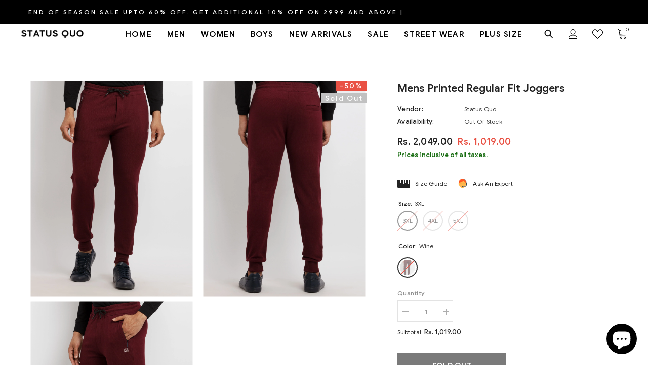

--- FILE ---
content_type: text/html; charset=utf-8
request_url: https://statusquo.in/products/jog-2367-wine-221122-10?variant=43569979457763&section_id=template--16778221617379__main
body_size: 10589
content:
<div id="shopify-section-template--16778221617379__main" class="shopify-section"><link href="//statusquo.in/cdn/shop/t/17/assets/component-product.css?v=115210042373411107091696483481" rel="stylesheet" type="text/css" media="all" />
<link href="//statusquo.in/cdn/shop/t/17/assets/component-review.css?v=100129706126506303331696483485" rel="stylesheet" type="text/css" media="all" />
<link href="//statusquo.in/cdn/shop/t/17/assets/component-price.css?v=139205013722916111901696483476" rel="stylesheet" type="text/css" media="all" />
<link href="//statusquo.in/cdn/shop/t/17/assets/component-badge.css?v=20633729062276667811696483439" rel="stylesheet" type="text/css" media="all" />
<link href="//statusquo.in/cdn/shop/t/17/assets/component-rte.css?v=74468535300400368301696483486" rel="stylesheet" type="text/css" media="all" />
<link href="//statusquo.in/cdn/shop/t/17/assets/component-share.css?v=151802252019812543761696483488" rel="stylesheet" type="text/css" media="all" />
<link href="//statusquo.in/cdn/shop/t/17/assets/component-tab.css?v=57604492746316682781696483492" rel="stylesheet" type="text/css" media="all" />
<link href="//statusquo.in/cdn/shop/t/17/assets/component-product-form.css?v=78655431092073622881696483478" rel="stylesheet" type="text/css" media="all" />
<link href="//statusquo.in/cdn/shop/t/17/assets/component-grid.css?v=156298940714121373541696483458" rel="stylesheet" type="text/css" media="all" />




    <style type="text/css">
    #ProductSection-template--16778221617379__main .productView-thumbnail .productView-thumbnail-link:after{
        padding-bottom: 129%;
    }

    #ProductSection-template--16778221617379__main .cursor-wrapper .counter {
        color: #191919;
    }

    #ProductSection-template--16778221617379__main .cursor-wrapper .counter #count-image:before {
        background-color: #191919;
    }
   
    #ProductSection-template--16778221617379__main .custom-cursor__inner .arrow:before,
    #ProductSection-template--16778221617379__main .custom-cursor__inner .arrow:after {
        background-color: #000000;
    }

    #ProductSection-template--16778221617379__main .tabs-contents .toggleLink,
    #ProductSection-template--16778221617379__main .tabs .tab .tab-title {
        font-size: 18px;
        font-weight: 600;
        text-transform: uppercase;
        padding-top: 15px;
        padding-bottom: 15px;
    }

    

    

    @media (max-width: 550px) {
        #ProductSection-template--16778221617379__main .tabs-contents .toggleLink,
        #ProductSection-template--16778221617379__main .tabs .tab .tab-title {
            font-size: 16px;
        }
    }

    @media (max-width: 767px) {
        #ProductSection-template--16778221617379__main {
            padding-top: 0px;
            padding-bottom: 0px;
        }
    }

    @media (min-width: 1025px) {
        
    }

    @media (min-width: 768px) and (max-width: 1199px) {
        #ProductSection-template--16778221617379__main {
            padding-top: 0px;
            padding-bottom: 0px;
        }
    }

    @media (min-width: 1200px) {
        #ProductSection-template--16778221617379__main {
            padding-top: 70px;
            padding-bottom: 0px;
        }
    }
</style>
<script>
    window.product_inven_array_7965349052643 = {
        
            '43569979457763': '0',
        
            '43569979490531': '0',
        
            '43569979523299': '0',
        
    };
  
    window.selling_array_7965349052643 = {
        
            '43569979457763': 'deny',
        
            '43569979490531': 'deny',
        
            '43569979523299': 'deny',
        
    };
  
    window.subtotal = {
        show: true,
        style: 1,
        text: `Checkout - [value]`
    };

    
      window.variant_image_group = 'false';
    
</script><link rel="stylesheet" href="//statusquo.in/cdn/shop/t/17/assets/component-fancybox.css?v=162524859697928915511696483455" media="print" onload="this.media='all'">
    <noscript><link href="//statusquo.in/cdn/shop/t/17/assets/component-fancybox.css?v=162524859697928915511696483455" rel="stylesheet" type="text/css" media="all" /></noscript><div class="product-details product-gallery" data-section-id="template--16778221617379__main" data-section-type="product" id="ProductSection-template--16778221617379__main" data-has-combo="false" data-image-opo>
    
    <div class="productView-container container">
        <div class="productView halo-productView layout-4 positionMainImage--left productView-sticky" data-product-handle="jog-2367-wine-221122-10"><div class="productView-top">
                    <div class="halo-productView-left productView-images clearfix" data-image-gallery><div class="cursor-wrapper handleMouseLeave">
                                <div class="custom-cursor custom-cursor__outer">
                                    <div class="custom-cursor custom-cursor__inner">
                                        <span class="arrow arrow-bar fadeIn"></span>
                                    </div>
                                </div>
                            </div><div class="productView-images-wrapper" data-video-popup>
                            <div class="productView-image-wrapper"><div class="productView-badge badge-right halo-productBadges halo-productBadges--right date- date1-" data-new-badge-number=""><span class="badge sale-badge" aria-hidden="true">-50%</span><span class="badge sold-out-badge" aria-hidden="true">
                Sold out
            </span></div>
<div class="productView-nav productView-nav-gallery style-1 image-fit-contain" 
                                    data-image-gallery-main
                                    data-arrows-desk="false"
                                    data-arrows-mobi="false"
                                    data-counter-mobi="false"
                                    data-media-count="3"
                                ><div class="productView-image productView-image-portrait fit-contain" data-index="1">
                                                    <div class="productView-img-container product-single__media" data-media-id="31338234577123"
                                                        
                                                            
                                                                
                                                                    
                                                                        style="padding-bottom: 129%;"
                                                                    
                                                                
                                                            
                                                        
                                                    >
                                                        <div 
                                                            class="media" 
                                                             
                                                             data-fancybox="images" href="//statusquo.in/cdn/shop/products/TRK-2367-WINE_0000_1_738eaca9-f354-403c-bf52-f4fdb0848f6c.jpg?v=1738579445" 
                                                        >
                                                            <img id="product-featured-image-31338234577123"
                                                                srcset="//statusquo.in/cdn/shop/products/TRK-2367-WINE_0000_1_738eaca9-f354-403c-bf52-f4fdb0848f6c.jpg?v=1738579445"
                                                                src="//statusquo.in/cdn/shop/products/TRK-2367-WINE_0000_1_738eaca9-f354-403c-bf52-f4fdb0848f6c.jpg?v=1738579445"
                                                                alt="joggers for plus size"
                                                                title="joggers for plus size"
                                                                sizes="auto"
                                                                loading="lazy"
                                                                data-sizes="auto"
                                                                data-main-image
                                                                data-index="1"
                                                                data-cursor-image
                                                            />
                                                        </div>
                                                    </div>
                                                </div><div class="productView-image productView-image-portrait fit-contain" data-index="2">
                                                    <div class="productView-img-container product-single__media" data-media-id="31338234609891"
                                                        
                                                            
                                                                
                                                                    
                                                                        style="padding-bottom: 129%;"
                                                                    
                                                                
                                                            
                                                        
                                                    >
                                                        <div 
                                                            class="media" 
                                                             
                                                             data-fancybox="images" href="//statusquo.in/cdn/shop/products/TRK-2367-WINE_0001_2_d431803b-3b45-45ae-9377-6abd957bb7ba.jpg?v=1738579446" 
                                                        >
                                                            <img id="product-featured-image-31338234609891"
                                                                srcset="//statusquo.in/cdn/shop/products/TRK-2367-WINE_0001_2_d431803b-3b45-45ae-9377-6abd957bb7ba.jpg?v=1738579446"
                                                                src="//statusquo.in/cdn/shop/products/TRK-2367-WINE_0001_2_d431803b-3b45-45ae-9377-6abd957bb7ba.jpg?v=1738579446"
                                                                alt="printed joggers"
                                                                title="printed joggers"
                                                                sizes="auto"
                                                                loading="lazy"
                                                                data-sizes="auto"
                                                                data-main-image
                                                                data-index="2"
                                                                data-cursor-image
                                                            />
                                                        </div>
                                                    </div>
                                                </div><div class="productView-image productView-image-portrait fit-contain" data-index="3">
                                                    <div class="productView-img-container product-single__media" data-media-id="31338234642659"
                                                        
                                                            
                                                                
                                                                    
                                                                        style="padding-bottom: 129%;"
                                                                    
                                                                
                                                            
                                                        
                                                    >
                                                        <div 
                                                            class="media" 
                                                             
                                                             data-fancybox="images" href="//statusquo.in/cdn/shop/products/TRK-2367-WINE_0002_3_692298bb-1e2c-49e8-a88f-ac7c1b57f27f.jpg?v=1738579446" 
                                                        >
                                                            <img id="product-featured-image-31338234642659"
                                                                srcset="//statusquo.in/cdn/shop/products/TRK-2367-WINE_0002_3_692298bb-1e2c-49e8-a88f-ac7c1b57f27f.jpg?v=1738579446"
                                                                src="//statusquo.in/cdn/shop/products/TRK-2367-WINE_0002_3_692298bb-1e2c-49e8-a88f-ac7c1b57f27f.jpg?v=1738579446"
                                                                alt="3xl joggers"
                                                                title="3xl joggers"
                                                                sizes="auto"
                                                                loading="lazy"
                                                                data-sizes="auto"
                                                                data-main-image
                                                                data-index="3"
                                                                data-cursor-image
                                                            />
                                                        </div>
                                                    </div>
                                                </div></div><div class="productView-videoPopup"></div><div class="productView-iconZoom">
                                        <svg  class="icon icon-zoom-1" xmlns="http://www.w3.org/2000/svg" aria-hidden="true" focusable="false" role="presentation" viewBox="0 0 448 512"><path d="M416 176V86.63L246.6 256L416 425.4V336c0-8.844 7.156-16 16-16s16 7.156 16 16v128c0 8.844-7.156 16-16 16h-128c-8.844 0-16-7.156-16-16s7.156-16 16-16h89.38L224 278.6L54.63 448H144C152.8 448 160 455.2 160 464S152.8 480 144 480h-128C7.156 480 0 472.8 0 464v-128C0 327.2 7.156 320 16 320S32 327.2 32 336v89.38L201.4 256L32 86.63V176C32 184.8 24.84 192 16 192S0 184.8 0 176v-128C0 39.16 7.156 32 16 32h128C152.8 32 160 39.16 160 48S152.8 64 144 64H54.63L224 233.4L393.4 64H304C295.2 64 288 56.84 288 48S295.2 32 304 32h128C440.8 32 448 39.16 448 48v128C448 184.8 440.8 192 432 192S416 184.8 416 176z"></path></svg>
                                    </div></div></div>
                    </div>
                    <div class="halo-productView-right productView-details clearfix">
                        <div class="productView-product clearfix"><div class="productView-moreItem"
                                            style="--spacing-top: 0px;
                                            --spacing-bottom: 0px"
                                        >
                                            <h1 class="productView-title" 
        style="--color-title: #232323;
        --fontsize-text: 21px;
        --fontsize-mb-text: 18px;"
    >
        <span>
            Mens Printed Regular Fit Joggers
        </span>
    </h1>
                                        </div><div class="productView-moreItem"
                                                style="--spacing-top: 15px;
                                                --spacing-bottom: 18px"
                                            >
                                                <div class="productView-info" style="--color-border: #e6e6e6"><div class="productView-info-item">
            <span class="productView-info-name">
                Vendor:
            </span>
            <span class="productView-info-value"><a href="/collections/vendors?q=Status%20Quo" title="Status Quo">Status Quo</a></span>
        </div><div class="productView-info-item" data-inventory data-stock-level="none">
            <span class="productView-info-name">
                Availability:
            </span>
            <span class="productView-info-value">
                Out Of Stock
            </span>
        </div></div>
                                            </div>
                                        <div class="productView-moreItem"
                                            style="--spacing-top: 0px;
                                            --spacing-bottom: 0px;
                                            --fontsize-text: 18px"
                                        >
                                            
                                                <div class="productView-price no-js-hidden clearfix" id="product-price-7965349052643">
<div class="price price--medium price--sold-out  price--on-sale ">
    <dl><div class="price__regular"><dd class="price__last">
                <span class="price-item price-item--regular">
                    Rs. 1,019.00
                </span>
            </dd>
        </div>
        <div class="price__sale"><dd class="price__compare">
                <s class="price-item price-item--regular">
                    Rs. 2,049.00
                </s>
            </dd><dd class="price__last">
                <span class="price-item price-item--sale">
                    Rs. 1,019.00
                </span>
            </dd></div>
        <small class="unit-price caption hidden">
            <dt class="visually-hidden">Unit price</dt>
            <dd class="price__last">
                <span></span>
                <span aria-hidden="true">/</span>
                <span class="visually-hidden">&nbsp;per&nbsp;</span>
                <span>
                </span>
            </dd>
        </small>
    </dl>
</div>
</div>
                                            
                                        </div><div class="productView-moreItem moreItem-productText"
                                            style="--spacing-top: 3px;
                                            --spacing-bottom: 15px;
                                            
                                                --background-style: rgba(0,0,0,0);
                                            "
                                        >
                                            <div class="productView-customText text-left"
                                                style="--content-spacing: 0px;"
                                            >
                                                <p class="product__text"  
        style="--fontsize-text:13px;
        --color-title: #156b0e"
    >Prices inclusive of all taxes.</p>
                                            </div>
                                        </div>
                                            <div class="productView-moreItem"
                                                style="--spacing-top: 20px;
                                                --spacing-bottom: 20px"
                                            >
                                                <div class="productView-perks"><div class="productView-sizeChart">
            <a class="link link-underline" href="javascript:void(0)" data-open-size-chart-popup>
                <svg class="icon" xmlns="http://www.w3.org/2000/svg" xmlns:xlink="http://www.w3.org/1999/xlink" width="25" height="16" viewBox="0 0 25 16">
  <image width="25" height="16" xlink:href="[data-uri]"/>
</svg>
                <span class="text">
                    Size Guide
                </span>
            </a>
        </div><div class="productView-askAnExpert">
            <a class="link link-underline" href="javascript:void(0)" data-open-ask-an-expert><svg xmlns="http://www.w3.org/2000/svg" viewbox="0 0 48 48"><path fill="#FFA726" d="M10 22A4 4 0 1 0 10 30 4 4 0 1 0 10 22zM38 22A4 4 0 1 0 38 30 4 4 0 1 0 38 22z"></path><path fill="#FFB74D" d="M39,19c0-12.7-30-8.3-30,0c0,1.8,0,8.2,0,10c0,8.3,6.7,15,15,15s15-6.7,15-15C39,27.2,39,20.8,39,19z"></path><path fill="#FF5722" d="M24,3C14.6,3,7,10.6,7,20c0,1.2,0,3.4,0,3.4L9,25v-3l21-9.8l9,9.8v3l2-1.6c0,0,0-2.1,0-3.4C41,12,35.3,3,24,3z"></path><path fill="#784719" d="M31 24A2 2 0 1 0 31 28 2 2 0 1 0 31 24zM17 24A2 2 0 1 0 17 28 2 2 0 1 0 17 24z"></path><path fill="#757575" d="M43,24c-0.6,0-1,0.4-1,1v-7c0-8.8-7.2-16-16-16h-7c-0.6,0-1,0.4-1,1s0.4,1,1,1h7c7.7,0,14,6.3,14,14v10c0,0.6,0.4,1,1,1s1-0.4,1-1v2c0,3.9-3.1,7-7,7H24c-0.6,0-1,0.4-1,1s0.4,1,1,1h11c5,0,9-4,9-9v-5C44,24.4,43.6,24,43,24z"></path><g><path fill="#37474F" d="M43 22h-1c-1.1 0-2 .9-2 2v4c0 1.1.9 2 2 2h1c1.1 0 2-.9 2-2v-4C45 22.9 44.1 22 43 22zM24 36A2 2 0 1 0 24 40 2 2 0 1 0 24 36z"></path></g></svg><span class="text">
                    Ask An Expert
                </span>
            </a>
        </div></div>
                                            </div>
                                        

                                            <div class="productView-moreItem"
                                                style="--spacing-top: 0px;
                                                --spacing-bottom: 0px"
                                            >
                                                <div class="productView-options" style="--color-border: #e6e6e6"><div class="productView-variants halo-productOptions" id="product-option-7965349052643"  data-type="button"><variant-radios class="no-js-hidden product-option has-default" data-product="7965349052643" data-section="template--16778221617379__main" data-url="/products/jog-2367-wine-221122-10"><fieldset class="js product-form__input clearfix" data-product-attribute="set-rectangle" data-option-index="0">
                            <legend class="form__label">
                                Size:
                                <span data-header-option>
                                    3XL
                                </span>
                            </legend><input class="product-form__radio" type="radio" id="option-7965349052643-Size-0"
                                        name="Size"
                                        value="3XL"
                                        checked
                                        
                                        data-variant-id="43569979457763"
                                    ><label class="product-form__label soldout" for="option-7965349052643-Size-0" data-variant-id="43569979457763">
                                            <span class="text">3XL</span>
                                        </label><input class="product-form__radio" type="radio" id="option-7965349052643-Size-1"
                                        name="Size"
                                        value="4XL"
                                        
                                        
                                        data-variant-id="43569979490531"
                                    ><label class="product-form__label soldout" for="option-7965349052643-Size-1" data-variant-id="43569979490531">
                                            <span class="text">4XL</span>
                                        </label><input class="product-form__radio" type="radio" id="option-7965349052643-Size-2"
                                        name="Size"
                                        value="5XL"
                                        
                                        
                                        data-variant-id="43569979523299"
                                    ><label class="product-form__label soldout" for="option-7965349052643-Size-2" data-variant-id="43569979523299">
                                            <span class="text">5XL</span>
                                        </label></fieldset><fieldset class="js product-form__input product-form__swatch clearfix" data-product-attribute="set-rectangle" data-option-index="1">
                            <legend class="form__label">
                                Color:
                                <span data-header-option>
                                    Wine
                                </span>
                            </legend><input class="product-form__radio" type="radio" id="option-7965349052643-Color-0"
                                        name="Color"
                                        value="Wine"
                                        checked
                                        
                                        data-variant-id="43569979457763"
                                    ><label class="product-form__label  soldout" name="Color" for="option-7965349052643-Color-0" data-variant-id="43569979457763">
                                            <span class="pattern" 
                                                style="
                                                        background-image: url(//statusquo.in/cdn/shop/products/TRK-2367-WINE_0000_1_738eaca9-f354-403c-bf52-f4fdb0848f6c_130x.jpg?v=1738579445);
                                                        ">
                                            </span>
                                            
                                                <span class="expand">
                                                    <img srcset="//statusquo.in/cdn/shop/products/TRK-2367-WINE_0000_1_738eaca9-f354-403c-bf52-f4fdb0848f6c_75x.jpg?v=1738579445" src="//statusquo.in/cdn/shop/products/TRK-2367-WINE_0000_1_738eaca9-f354-403c-bf52-f4fdb0848f6c_75x.jpg?v=1738579445" sizes="auto" loading="lazy">
                                                </span>
                                            
                                        </label></fieldset><fieldset class="js product-form__input clearfix" data-product-attribute="set-rectangle" data-option-index="2">
                            <legend class="form__label">
                                Stylecode:
                                <span data-header-option>
                                    JOG-2367-Wine
                                </span>
                            </legend><input class="product-form__radio" type="radio" id="option-7965349052643-Stylecode-0"
                                        name="Stylecode"
                                        value="JOG-2367-Wine"
                                        checked
                                        
                                        data-variant-id="43569979457763"
                                    ><label class="product-form__label soldout" for="option-7965349052643-Stylecode-0" data-variant-id="43569979457763">
                                            <span class="text">JOG-2367-Wine</span>
                                        </label></fieldset><script type="application/json">
                        [{"id":43569979457763,"title":"3XL \/ Wine \/ JOG-2367-Wine","option1":"3XL","option2":"Wine","option3":"JOG-2367-Wine","sku":"8907001483899","requires_shipping":true,"taxable":true,"featured_image":{"id":38750455300323,"product_id":7965349052643,"position":1,"created_at":"2022-11-29T14:31:58+05:30","updated_at":"2025-02-03T16:14:05+05:30","alt":"joggers for plus size","width":2160,"height":2880,"src":"\/\/statusquo.in\/cdn\/shop\/products\/TRK-2367-WINE_0000_1_738eaca9-f354-403c-bf52-f4fdb0848f6c.jpg?v=1738579445","variant_ids":[43569979457763,43569979490531,43569979523299]},"available":false,"name":"Mens Printed Regular Fit Joggers - 3XL \/ Wine \/ JOG-2367-Wine","public_title":"3XL \/ Wine \/ JOG-2367-Wine","options":["3XL","Wine","JOG-2367-Wine"],"price":101900,"weight":0,"compare_at_price":204900,"inventory_management":"shopify","barcode":"8907001483899","featured_media":{"alt":"joggers for plus size","id":31338234577123,"position":1,"preview_image":{"aspect_ratio":0.75,"height":2880,"width":2160,"src":"\/\/statusquo.in\/cdn\/shop\/products\/TRK-2367-WINE_0000_1_738eaca9-f354-403c-bf52-f4fdb0848f6c.jpg?v=1738579445"}},"requires_selling_plan":false,"selling_plan_allocations":[]},{"id":43569979490531,"title":"4XL \/ Wine \/ JOG-2367-Wine","option1":"4XL","option2":"Wine","option3":"JOG-2367-Wine","sku":"8907001483905","requires_shipping":true,"taxable":true,"featured_image":{"id":38750455300323,"product_id":7965349052643,"position":1,"created_at":"2022-11-29T14:31:58+05:30","updated_at":"2025-02-03T16:14:05+05:30","alt":"joggers for plus size","width":2160,"height":2880,"src":"\/\/statusquo.in\/cdn\/shop\/products\/TRK-2367-WINE_0000_1_738eaca9-f354-403c-bf52-f4fdb0848f6c.jpg?v=1738579445","variant_ids":[43569979457763,43569979490531,43569979523299]},"available":false,"name":"Mens Printed Regular Fit Joggers - 4XL \/ Wine \/ JOG-2367-Wine","public_title":"4XL \/ Wine \/ JOG-2367-Wine","options":["4XL","Wine","JOG-2367-Wine"],"price":101900,"weight":0,"compare_at_price":204900,"inventory_management":"shopify","barcode":"8907001483905","featured_media":{"alt":"joggers for plus size","id":31338234577123,"position":1,"preview_image":{"aspect_ratio":0.75,"height":2880,"width":2160,"src":"\/\/statusquo.in\/cdn\/shop\/products\/TRK-2367-WINE_0000_1_738eaca9-f354-403c-bf52-f4fdb0848f6c.jpg?v=1738579445"}},"requires_selling_plan":false,"selling_plan_allocations":[]},{"id":43569979523299,"title":"5XL \/ Wine \/ JOG-2367-Wine","option1":"5XL","option2":"Wine","option3":"JOG-2367-Wine","sku":"8907001483912","requires_shipping":true,"taxable":true,"featured_image":{"id":38750455300323,"product_id":7965349052643,"position":1,"created_at":"2022-11-29T14:31:58+05:30","updated_at":"2025-02-03T16:14:05+05:30","alt":"joggers for plus size","width":2160,"height":2880,"src":"\/\/statusquo.in\/cdn\/shop\/products\/TRK-2367-WINE_0000_1_738eaca9-f354-403c-bf52-f4fdb0848f6c.jpg?v=1738579445","variant_ids":[43569979457763,43569979490531,43569979523299]},"available":false,"name":"Mens Printed Regular Fit Joggers - 5XL \/ Wine \/ JOG-2367-Wine","public_title":"5XL \/ Wine \/ JOG-2367-Wine","options":["5XL","Wine","JOG-2367-Wine"],"price":101900,"weight":0,"compare_at_price":204900,"inventory_management":"shopify","barcode":"8907001483912","featured_media":{"alt":"joggers for plus size","id":31338234577123,"position":1,"preview_image":{"aspect_ratio":0.75,"height":2880,"width":2160,"src":"\/\/statusquo.in\/cdn\/shop\/products\/TRK-2367-WINE_0000_1_738eaca9-f354-403c-bf52-f4fdb0848f6c.jpg?v=1738579445"}},"requires_selling_plan":false,"selling_plan_allocations":[]}]
                    </script>
                </variant-radios></div>
        <noscript>
            <div class="product-form__input">
                <label class="form__label" for="Variants-template--16778221617379__main">
                    Product variants
                </label>
                <div class="select">
                <select name="id" id="Variants-template--16778221617379__main" class="select__select" form="product-form"><option
                            selected="selected"
                            disabled
                            value="43569979457763"
                        >
                            3XL / Wine / JOG-2367-Wine
 - Sold out
                            - Rs. 1,019.00
                        </option><option
                            
                            disabled
                            value="43569979490531"
                        >
                            4XL / Wine / JOG-2367-Wine
 - Sold out
                            - Rs. 1,019.00
                        </option><option
                            
                            disabled
                            value="43569979523299"
                        >
                            5XL / Wine / JOG-2367-Wine
 - Sold out
                            - Rs. 1,019.00
                        </option></select>
            </div>
          </div>
        </noscript></div>
                                            </div>
                                        

<div class="productView-moreItem"
                                                    style="--spacing-top: 0px;
                                                    --spacing-bottom: 15px"
                                                >
                                                    <div class="quantity_selector">
                                                        <quantity-input class="productView-quantity quantity__group quantity__group--2 quantity__style--1 clearfix">
	    <label class="form-label quantity__label" for="quantity-7965349052643-2">
	        Quantity:
	    </label>
	    <div class="quantity__container">
		    <button type="button" name="minus" class="minus btn-quantity">
		    	<span class="visually-hidden">Decrease quantity for Mens Printed Regular Fit Joggers</span>
		    </button>
		    <input class="form-input quantity__input" type="number" name="quantity" min="1" value="1" inputmode="numeric" pattern="[0-9]*" id="quantity-7965349052643-2" data-product="7965349052643" data-price="101900">
		    <button type="button" name="plus" class="plus btn-quantity">
		    	<span class="visually-hidden">Increase quantity for Mens Printed Regular Fit Joggers</span>
		    </button>
	    </div>
	</quantity-input>
                                                    </div><div class="productView-subtotal">
                                                            <span class="text">Subtotal: </span>
                                                            <span class="money-subtotal">Rs. 1,019.00</span>
                                                        </div></div>

                                            <div class="productView-moreItem"
                                                style="--spacing-top: 15px;
                                                --spacing-bottom: 35px"
                                            >
                                                <div class="productView-buttons"><form method="post" action="/cart/add" id="product-form-installment-7965349052643" accept-charset="UTF-8" class="installment caption-large" enctype="multipart/form-data"><input type="hidden" name="form_type" value="product" /><input type="hidden" name="utf8" value="✓" /><input type="hidden" name="id" value="43569979457763">
        
<input type="hidden" name="product-id" value="7965349052643" /><input type="hidden" name="section-id" value="template--16778221617379__main" /></form><product-form class="productView-form product-form"><form method="post" action="/cart/add" id="product-form-7965349052643" accept-charset="UTF-8" class="form buy___buttons" enctype="multipart/form-data" novalidate="novalidate" data-type="add-to-cart-form"><input type="hidden" name="form_type" value="product" /><input type="hidden" name="utf8" value="✓" /><div class="productView-group"><div class="pvGroup-row"><quantity-input class="productView-quantity quantity__group quantity__group--1 quantity__style--1 clearfix hidden">
	    <label class="form-label quantity__label" for="quantity-7965349052643">
	        Quantity:
	    </label>
	    <div class="quantity__container">
		    <button type="button" name="minus" class="minus btn-quantity">
		    	<span class="visually-hidden">Decrease quantity for Mens Printed Regular Fit Joggers</span>
		    </button>
		    <input class="form-input quantity__input" type="number" name="quantity" min="1" value="1" inputmode="numeric" pattern="[0-9]*" id="quantity-7965349052643" data-product="7965349052643" data-price="101900">
		    <button type="button" name="plus" class="plus btn-quantity">
		    	<span class="visually-hidden">Increase quantity for Mens Printed Regular Fit Joggers</span>
		    </button>
	    </div>
	</quantity-input>
<div class="productView-groupTop">
                        <div class="productView-action"
                            style="--atc-color: #ffffff;
                                   --atc-bg-color: #232323;
                                   --atc-border-color: #232323;
                                   --atc-color-hover: #232323;
                                   --atc-bg-color-hover: #ffffff;
                                   --atc-border-color-hover: #232323"
                        >
                            <input type="hidden" name="id" value="43569979457763">
                            <div class="product-form__buttons"><button
                                        type="submit"
                                        name="add"
                                        data-btn-addToCart
                                        class="product-form__submit button"
                                        id="product-add-to-cart"
                                        disabled
                                    >
                                        Sold out
                                    </button></div>
                        </div><div class="productView-wishlist clearfix"> 
                          
                          
                          </div>
                          
<share-button class="halo-socialShare productView-share style-2"><div class="share-content">
            <button class="share-button__button button">
                <svg class="icon" viewBox="0 0 227.216 227.216"> <path d="M175.897,141.476c-13.249,0-25.11,6.044-32.98,15.518l-51.194-29.066c1.592-4.48,2.467-9.297,2.467-14.317c0-5.019-0.875-9.836-2.467-14.316l51.19-29.073c7.869,9.477,19.732,15.523,32.982,15.523c23.634,0,42.862-19.235,42.862-42.879C218.759,19.229,199.531,0,175.897,0C152.26,0,133.03,19.229,133.03,42.865c0,5.02,0.874,9.838,2.467,14.319L84.304,86.258c-7.869-9.472-19.729-15.514-32.975-15.514c-23.64,0-42.873,19.229-42.873,42.866c0,23.636,19.233,42.865,42.873,42.865c13.246,0,25.105-6.042,32.974-15.513l51.194,29.067c-1.593,4.481-2.468,9.3-2.468,14.321c0,23.636,19.23,42.865,42.867,42.865c23.634,0,42.862-19.23,42.862-42.865C218.759,160.71,199.531,141.476,175.897,141.476z M175.897,15c15.363,0,27.862,12.5,27.862,27.865c0,15.373-12.499,27.879-27.862,27.879c-15.366,0-27.867-12.506-27.867-27.879C148.03,27.5,160.531,15,175.897,15z M51.33,141.476c-15.369,0-27.873-12.501-27.873-27.865c0-15.366,12.504-27.866,27.873-27.866c15.363,0,27.861,12.5,27.861,27.866C79.191,128.975,66.692,141.476,51.33,141.476z M175.897,212.216c-15.366,0-27.867-12.501-27.867-27.865c0-15.37,12.501-27.875,27.867-27.875c15.363,0,27.862,12.505,27.862,27.875C203.759,199.715,191.26,212.216,175.897,212.216z"></path> <g></g> <g></g> <g></g> <g></g> <g></g> <g></g> <g></g> <g></g> <g></g> <g></g> <g></g> <g></g> <g></g> <g></g> <g></g> </svg>
                <span>Share</span>
            </button>
            <div class="share-button__fallback">
                <div class="share-header">
                    <h2 class="share-title">
                        <span>Share</span>
                    </h2>
                    <button type="button" class="share-button__close" aria-label="Close">
                        <svg xmlns="http://www.w3.org/2000/svg" viewBox="0 0 48 48" >
	<path d="M 38.982422 6.9707031 A 2.0002 2.0002 0 0 0 37.585938 7.5859375 L 24 21.171875 L 10.414062 7.5859375 A 2.0002 2.0002 0 0 0 8.9785156 6.9804688 A 2.0002 2.0002 0 0 0 7.5859375 10.414062 L 21.171875 24 L 7.5859375 37.585938 A 2.0002 2.0002 0 1 0 10.414062 40.414062 L 24 26.828125 L 37.585938 40.414062 A 2.0002 2.0002 0 1 0 40.414062 37.585938 L 26.828125 24 L 40.414062 10.414062 A 2.0002 2.0002 0 0 0 38.982422 6.9707031 z"/>
</svg>
                        <span>Close</span>
                    </button>
                </div>
                <div class="wrapper-content">
                    <label class="form-label">Copy link</label>
                    <div class="share-group">
                        <div class="form-field">
                            <input type="text"
                                class="field__input"
                                id="url"
                                value="https://statusquo.in/products/jog-2367-wine-221122-10"
                                placeholder="Link"
                                data-url="https://statusquo.in/products/jog-2367-wine-221122-10"
                                onclick="this.select();"
                                readonly
                            >
                            <label class="field__label hiddenLabels" for="url">Link</label>
                        </div>
                        <button class="button button--primary button-copy">
                            <svg class="icon icon-clipboard" width="11" height="13" fill="none" xmlns="http://www.w3.org/2000/svg" aria-hidden="true" focusable="false">
  <path fill-rule="evenodd" clip-rule="evenodd" d="M2 1a1 1 0 011-1h7a1 1 0 011 1v9a1 1 0 01-1 1V1H2zM1 2a1 1 0 00-1 1v9a1 1 0 001 1h7a1 1 0 001-1V3a1 1 0 00-1-1H1zm0 10V3h7v9H1z" fill="currentColor"/>
</svg>

                            Copy link
                        </button>
                    </div>
                    <span id="ShareMessage-7965349052643" class="share-button__message hidden" role="status" aria-hidden="true">
                        Link copied to clipboard!
                    </span><div class="share_toolbox clearfix">
                                <label class="form-label">Share</label>
                                <div class="addthis_inline_share_toolbox"></div>
  <script type="text/javascript" src="//s7.addthis.com/js/300/addthis_widget.js#pubid=ra-595b0ea2fb9c5869"></script>
                            </div></div>
            </div>
        </div></share-button><script src="//statusquo.in/cdn/shop/t/17/assets/share.js?v=55838880729685604781696483524" defer="defer"></script>
</div>
                </div></div><input type="hidden" name="product-id" value="7965349052643" /><input type="hidden" name="section-id" value="template--16778221617379__main" /></form></product-form><div class="productView-notifyMe halo-notifyMe" style="display: none;">
            <form class="notifyMe-form" method="post" action="">
    <input type="hidden" name="halo-notify-product-site" value="Status Quo"/>
    <input type="hidden" name="halo-notify-product-site-url" value="https://statusquo.in"/>
    <input type="hidden" name="halo-notify-product-title" value="Mens Printed Regular Fit Joggers" />
    <input type="hidden" name="halo-notify-product-link" value="https://statusquo.in/products/jog-2367-wine-221122-10"/>
    <input type="hidden" name="halo-notify-product-variant" value="3XL / Wine / JOG-2367-Wine"/>
    <div class="form-field">
        <label class="form-label" for="halo-notify-email7965349052643">Leave your email and we will notify as soon as the product / variant is back in stock</label>
        <input class="form-input form-input-placeholder" type="email" name="email" required id="halo-notify-email7965349052643" placeholder="Insert your email">
        <button type="button" class="button button-1" id="halo-btn-notify7965349052643" data-form-notify>
            Subscribe
        </button>
    </div>
</form>
<div class="notifyMe-text"></div>
        </div></div>
                                            </div>
                                        
<div class="productView-moreItem"
                                                style="--spacing-top: 0px;
                                                --spacing-bottom: 0px"
                                            >
                                                <div class="productView-securityImage"><ul class="list-unstyled clearfix"></ul></div>
                                            </div></div>
                    </div>
                </div>
<link href="//statusquo.in/cdn/shop/t/17/assets/component-sticky-add-to-cart.css?v=19555300821905547011696483491" rel="stylesheet" type="text/css" media="all" />
                    <sticky-add-to-cart class="productView-stickyCart style-1" data-sticky-add-to-cart>
    <div class="container">
        <a href="javascript:void(0)" class="sticky-product-close close" data-close-sticky-add-to-cart>
            <svg xmlns="http://www.w3.org/2000/svg" viewBox="0 0 48 48" >
	<path d="M 38.982422 6.9707031 A 2.0002 2.0002 0 0 0 37.585938 7.5859375 L 24 21.171875 L 10.414062 7.5859375 A 2.0002 2.0002 0 0 0 8.9785156 6.9804688 A 2.0002 2.0002 0 0 0 7.5859375 10.414062 L 21.171875 24 L 7.5859375 37.585938 A 2.0002 2.0002 0 1 0 10.414062 40.414062 L 24 26.828125 L 37.585938 40.414062 A 2.0002 2.0002 0 1 0 40.414062 37.585938 L 26.828125 24 L 40.414062 10.414062 A 2.0002 2.0002 0 0 0 38.982422 6.9707031 z"/>
</svg>
        </a>
        <div class="sticky-product-wrapper">
            <div class="sticky-product clearfix"><div class="sticky-left">
                    <div class="sticky-image" data-image-sticky-add-to-cart>
                        <img srcset="//statusquo.in/cdn/shop/products/TRK-2367-WINE_0000_1_738eaca9-f354-403c-bf52-f4fdb0848f6c_1200x.jpg?v=1738579445" src="//statusquo.in/cdn/shop/products/TRK-2367-WINE_0000_1_738eaca9-f354-403c-bf52-f4fdb0848f6c_1200x.jpg?v=1738579445" alt="joggers for plus size" sizes="auto" loading="lazy">
                    </div>
                    
                        <div class="sticky-info"><h4 class="sticky-title">
                                Mens Printed Regular Fit Joggers
                            </h4>
                            
                                
                                
                                <div class="sticky-price has-compare-price">
                                    
                                    <s class="money-compare-price">Rs. 2,049.00</s>
                                    
                                    <span class="money-subtotal">Rs. 1,019.00</span>
                                </div>
                            
                        </div>
                    
                </div>
                <div class="sticky-right sticky-content">
                    
<div class="sticky-actions"><form method="post" action="/cart/add" id="product-form-sticky-7965349052643" accept-charset="UTF-8" class="form" enctype="multipart/form-data" novalidate="novalidate" data-type="add-to-cart-form"><input type="hidden" name="form_type" value="product" /><input type="hidden" name="utf8" value="✓" />
                            <input type="hidden" name="id" value="43569979457763"><button
                                    type="submit"
                                    name="add"
                                    data-btn-addToCart
                                    class="product-form__submit button button--primary"
                                    id="product-sticky-add-to-cart"
                                    disabled
                                >
                                    Sold out
                                </button><input type="hidden" name="product-id" value="7965349052643" /><input type="hidden" name="section-id" value="template--16778221617379__main" /></form>
                        
                            <div class="empty-add-cart-button-wrapper"><quantity-input class="productView-quantity quantity__group quantity__group--3 quantity__style--1 clearfix">
	    <label class="form-label quantity__label" for="quantity-7965349052643-3">
	        Quantity:
	    </label>
	    <div class="quantity__container">
		    <button type="button" name="minus" class="minus btn-quantity">
		    	<span class="visually-hidden">Decrease quantity for Mens Printed Regular Fit Joggers</span>
		    </button>
		    <input class="form-input quantity__input" type="number" name="quantity" min="1" value="1" inputmode="numeric" pattern="[0-9]*" id="quantity-7965349052643-3" data-product="7965349052643" data-price="101900">
		    <button type="button" name="plus" class="plus btn-quantity">
		    	<span class="visually-hidden">Increase quantity for Mens Printed Regular Fit Joggers</span>
		    </button>
	    </div>
	</quantity-input>
<button
                                        class="product-form__submit button button--primary"
                                        id="show-sticky-product">
                                            Add to cart
                                    </button>
                            </div>
                        
                    </div><div class="sticky-wishlist clearfix">
                            <a data-wishlist href="#" data-wishlist-handle="jog-2367-wine-221122-10" data-product-id="7965349052643">
                                <span class="visually-hidden">
                                    Add to wishlist
                                </span>
                                <svg xmlns="http://www.w3.org/2000/svg" viewBox="0 0 32 32" aria-hidden="true" focusable="false" role="presentation" class="icon icon-wishlist"><path d="M 9.5 5 C 5.363281 5 2 8.402344 2 12.5 C 2 13.929688 2.648438 15.167969 3.25 16.0625 C 3.851563 16.957031 4.46875 17.53125 4.46875 17.53125 L 15.28125 28.375 L 16 29.09375 L 16.71875 28.375 L 27.53125 17.53125 C 27.53125 17.53125 30 15.355469 30 12.5 C 30 8.402344 26.636719 5 22.5 5 C 19.066406 5 16.855469 7.066406 16 7.9375 C 15.144531 7.066406 12.933594 5 9.5 5 Z M 9.5 7 C 12.488281 7 15.25 9.90625 15.25 9.90625 L 16 10.75 L 16.75 9.90625 C 16.75 9.90625 19.511719 7 22.5 7 C 25.542969 7 28 9.496094 28 12.5 C 28 14.042969 26.125 16.125 26.125 16.125 L 16 26.25 L 5.875 16.125 C 5.875 16.125 5.390625 15.660156 4.90625 14.9375 C 4.421875 14.214844 4 13.273438 4 12.5 C 4 9.496094 6.457031 7 9.5 7 Z"/></svg>
                            </a>
                        </div></div>
            </div>
        </div>
        <a href="javascript:void(0)" class="sticky-product-expand" data-expand-sticky-add-to-cart>
            <svg xmlns="http://www.w3.org/2000/svg" viewBox="0 0 32 32" class="icon icon-cart" aria-hidden="true" focusable="false" role="presentation" xmlns="http://www.w3.org/2000/svg"><path d="M 16 3 C 13.253906 3 11 5.253906 11 8 L 11 9 L 6.0625 9 L 6 9.9375 L 5 27.9375 L 4.9375 29 L 27.0625 29 L 27 27.9375 L 26 9.9375 L 25.9375 9 L 21 9 L 21 8 C 21 5.253906 18.746094 3 16 3 Z M 16 5 C 17.65625 5 19 6.34375 19 8 L 19 9 L 13 9 L 13 8 C 13 6.34375 14.34375 5 16 5 Z M 7.9375 11 L 11 11 L 11 14 L 13 14 L 13 11 L 19 11 L 19 14 L 21 14 L 21 11 L 24.0625 11 L 24.9375 27 L 7.0625 27 Z"/></svg>
        </a>
    </div>
    
    
        <div class="no-js-hidden product-option has-default sticky-product-mobile" data-product="7965349052643" data-section="template--16778221617379__main" data-url="/products/jog-2367-wine-221122-10">
            <div class="sticky-product-mobile-header">
                <a href="javascript:void(0)" class="sticky-product-close close" data-close-sticky-mobile>
                    <svg xmlns="http://www.w3.org/2000/svg" version="1.0" viewBox="0 0 256.000000 256.000000" preserveAspectRatio="xMidYMid meet" >
    <g transform="translate(0.000000,256.000000) scale(0.100000,-0.100000)" fill="#000000" stroke="none">
    <path d="M34 2526 c-38 -38 -44 -76 -18 -116 9 -14 265 -274 568 -577 l551 -553 -551 -553 c-303 -303 -559 -563 -568 -577 -26 -40 -20 -78 18 -116 38 -38 76 -44 116 -18 14 9 274 265 578 568 l552 551 553 -551 c303 -303 563 -559 577 -568 40 -26 78 -20 116 18 38 38 44 76 18 116 -9 14 -265 274 -568 578 l-551 552 551 553 c303 303 559 563 568 577 26 40 20 78 -18 116 -38 38 -76 44 -116 18 -14 -9 -274 -265 -577 -568 l-553 -551 -552 551 c-304 303 -564 559 -578 568 -40 26 -78 20 -116 -18z"/>
    </g>
</svg>
                </a>
            </div>
            <div class="sticky-product-mobile-content halo-productView-mobile">
                <div class="productView-thumbnail-wrapper is-hidden-desktop">
                    <div class="productView-for mobile clearfix" data-max-thumbnail-to-show="2"><div class="productView-thumbnail filter-joggers-for-plus-size" data-media-id="template--16778221617379__main-31338234577123">
                                        <div class="productView-thumbnail-link animated-loading" data-image="//statusquo.in/cdn/shop/products/TRK-2367-WINE_0000_1_738eaca9-f354-403c-bf52-f4fdb0848f6c_1024x1024.jpg?v=1738579445">
                                            <img src="//statusquo.in/cdn/shop/products/TRK-2367-WINE_0000_1_738eaca9-f354-403c-bf52-f4fdb0848f6c.jpg?v=1738579445" alt="joggers for plus size" title="joggers for plus size" loading="lazy" />
                                        </div>
                                    </div><div class="productView-thumbnail filter-printed-joggers" data-media-id="template--16778221617379__main-31338234609891">
                                        <div class="productView-thumbnail-link animated-loading" data-image="//statusquo.in/cdn/shop/products/TRK-2367-WINE_0001_2_d431803b-3b45-45ae-9377-6abd957bb7ba_1024x1024.jpg?v=1738579446">
                                            <img src="//statusquo.in/cdn/shop/products/TRK-2367-WINE_0001_2_d431803b-3b45-45ae-9377-6abd957bb7ba.jpg?v=1738579446" alt="printed joggers" title="printed joggers" loading="lazy" />
                                        </div>
                                    </div><div class="productView-thumbnail filter-3xl-joggers" data-media-id="template--16778221617379__main-31338234642659">
                                        <div class="productView-thumbnail-link animated-loading" data-image="//statusquo.in/cdn/shop/products/TRK-2367-WINE_0002_3_692298bb-1e2c-49e8-a88f-ac7c1b57f27f_1024x1024.jpg?v=1738579446">
                                            <img src="//statusquo.in/cdn/shop/products/TRK-2367-WINE_0002_3_692298bb-1e2c-49e8-a88f-ac7c1b57f27f.jpg?v=1738579446" alt="3xl joggers" title="3xl joggers" loading="lazy" />
                                        </div>
                                    </div></div>
                </div>
                <div class="sticky-info"><h4 class="sticky-title">
                        Mens Printed Regular Fit Joggers
                    </h4>
                        
                        <div class="sticky-price has-compare-price">
                            
                              <s class="money-compare-price">Rs. 2,049.00</s>
                            
                            <span class="money-subtotal">Rs. 1,019.00</span>
                        </div></div>
                <link rel="stylesheet" href="//statusquo.in/cdn/shop/t/17/assets/component-sticky-add-to-cart-mobile.css?v=41140991570253825931696483491" media="print" onload="this.media='all'">
<noscript><link href="//statusquo.in/cdn/shop/t/17/assets/component-sticky-add-to-cart-mobile.css?v=41140991570253825931696483491" rel="stylesheet" type="text/css" media="all" /></noscript>

<div class="productView-options" style="--color-border: "><div class="productView-variants halo-productOptions" id="product-option-7965349052643"><variant-sticky-radios class="no-js-hidden product-option has-default" data-product="7965349052643" data-section="template--16778221617379__main" data-url="/products/jog-2367-wine-221122-10"><fieldset class="js product-form__input mobile clearfix" data-product-attribute="set-rectangle" data-option-index="0">
                            <legend class="form__label">
                                Size:
                                <span data-header-option>
                                    3XL
                                </span>
                            </legend><input class="product-form__radio mobile" type="radio" id="option-7965349052643-Size-0-mobile"
                                        name="Size-mobile"
                                        value="3XL"
                                        checked
                                         data-variant-id="43569979457763"
                                    ><label class="product-form__label mobile soldout" for="option-7965349052643-Size-0-mobile" data-variant-id="43569979457763">
                                            <span class="text">3XL</span>
                                        </label><input class="product-form__radio mobile" type="radio" id="option-7965349052643-Size-1-mobile"
                                        name="Size-mobile"
                                        value="4XL"
                                        
                                         data-variant-id="43569979490531"
                                    ><label class="product-form__label mobile soldout" for="option-7965349052643-Size-1-mobile" data-variant-id="43569979490531">
                                            <span class="text">4XL</span>
                                        </label><input class="product-form__radio mobile" type="radio" id="option-7965349052643-Size-2-mobile"
                                        name="Size-mobile"
                                        value="5XL"
                                        
                                         data-variant-id="43569979523299"
                                    ><label class="product-form__label mobile soldout" for="option-7965349052643-Size-2-mobile" data-variant-id="43569979523299">
                                            <span class="text">5XL</span>
                                        </label></fieldset><fieldset class="js product-form__input mobile product-form__swatch clearfix" data-product-attribute="set-rectangle" data-option-index="1">
                            <legend class="form__label">
                                Color:
                                <span data-header-option>
                                    Wine
                                </span>
                            </legend><input class="product-form__radio mobile" type="radio" id="option-7965349052643-Color-0-mobile"
                                        name="Color-mobile"
                                        value="Wine"
                                        checked
                                         data-variant-id="43569979457763"
                                    ><label class="product-form__label mobile soldout" name="Color-mobile" for="option-7965349052643-Color-0-mobile" data-variant-id="43569979457763">
                                            <span class="pattern" 
                                                style="
                                                        background-image: url(//statusquo.in/cdn/shop/products/TRK-2367-WINE_0000_1_738eaca9-f354-403c-bf52-f4fdb0848f6c_40x.jpg?v=1738579445);
                                                        ">
                                            </span>
                                            
                                                <span class="expand">
                                                    <img srcset="//statusquo.in/cdn/shop/products/TRK-2367-WINE_0000_1_738eaca9-f354-403c-bf52-f4fdb0848f6c_75x.jpg?v=1738579445" src="//statusquo.in/cdn/shop/products/TRK-2367-WINE_0000_1_738eaca9-f354-403c-bf52-f4fdb0848f6c_75x.jpg?v=1738579445" sizes="auto" loading="lazy">
                                                </span>
                                            
                                        </label></fieldset><fieldset class="js product-form__input mobile clearfix" data-product-attribute="set-rectangle" data-option-index="2">
                            <legend class="form__label">
                                Stylecode:
                                <span data-header-option>
                                    JOG-2367-Wine
                                </span>
                            </legend><input class="product-form__radio mobile" type="radio" id="option-7965349052643-Stylecode-0-mobile"
                                        name="Stylecode-mobile"
                                        value="JOG-2367-Wine"
                                        checked
                                         data-variant-id="43569979457763"
                                    ><label class="product-form__label mobile soldout" for="option-7965349052643-Stylecode-0-mobile" data-variant-id="43569979457763">
                                            <span class="text">JOG-2367-Wine</span>
                                        </label></fieldset><script type="application/json">
                        [{"id":43569979457763,"title":"3XL \/ Wine \/ JOG-2367-Wine","option1":"3XL","option2":"Wine","option3":"JOG-2367-Wine","sku":"8907001483899","requires_shipping":true,"taxable":true,"featured_image":{"id":38750455300323,"product_id":7965349052643,"position":1,"created_at":"2022-11-29T14:31:58+05:30","updated_at":"2025-02-03T16:14:05+05:30","alt":"joggers for plus size","width":2160,"height":2880,"src":"\/\/statusquo.in\/cdn\/shop\/products\/TRK-2367-WINE_0000_1_738eaca9-f354-403c-bf52-f4fdb0848f6c.jpg?v=1738579445","variant_ids":[43569979457763,43569979490531,43569979523299]},"available":false,"name":"Mens Printed Regular Fit Joggers - 3XL \/ Wine \/ JOG-2367-Wine","public_title":"3XL \/ Wine \/ JOG-2367-Wine","options":["3XL","Wine","JOG-2367-Wine"],"price":101900,"weight":0,"compare_at_price":204900,"inventory_management":"shopify","barcode":"8907001483899","featured_media":{"alt":"joggers for plus size","id":31338234577123,"position":1,"preview_image":{"aspect_ratio":0.75,"height":2880,"width":2160,"src":"\/\/statusquo.in\/cdn\/shop\/products\/TRK-2367-WINE_0000_1_738eaca9-f354-403c-bf52-f4fdb0848f6c.jpg?v=1738579445"}},"requires_selling_plan":false,"selling_plan_allocations":[]},{"id":43569979490531,"title":"4XL \/ Wine \/ JOG-2367-Wine","option1":"4XL","option2":"Wine","option3":"JOG-2367-Wine","sku":"8907001483905","requires_shipping":true,"taxable":true,"featured_image":{"id":38750455300323,"product_id":7965349052643,"position":1,"created_at":"2022-11-29T14:31:58+05:30","updated_at":"2025-02-03T16:14:05+05:30","alt":"joggers for plus size","width":2160,"height":2880,"src":"\/\/statusquo.in\/cdn\/shop\/products\/TRK-2367-WINE_0000_1_738eaca9-f354-403c-bf52-f4fdb0848f6c.jpg?v=1738579445","variant_ids":[43569979457763,43569979490531,43569979523299]},"available":false,"name":"Mens Printed Regular Fit Joggers - 4XL \/ Wine \/ JOG-2367-Wine","public_title":"4XL \/ Wine \/ JOG-2367-Wine","options":["4XL","Wine","JOG-2367-Wine"],"price":101900,"weight":0,"compare_at_price":204900,"inventory_management":"shopify","barcode":"8907001483905","featured_media":{"alt":"joggers for plus size","id":31338234577123,"position":1,"preview_image":{"aspect_ratio":0.75,"height":2880,"width":2160,"src":"\/\/statusquo.in\/cdn\/shop\/products\/TRK-2367-WINE_0000_1_738eaca9-f354-403c-bf52-f4fdb0848f6c.jpg?v=1738579445"}},"requires_selling_plan":false,"selling_plan_allocations":[]},{"id":43569979523299,"title":"5XL \/ Wine \/ JOG-2367-Wine","option1":"5XL","option2":"Wine","option3":"JOG-2367-Wine","sku":"8907001483912","requires_shipping":true,"taxable":true,"featured_image":{"id":38750455300323,"product_id":7965349052643,"position":1,"created_at":"2022-11-29T14:31:58+05:30","updated_at":"2025-02-03T16:14:05+05:30","alt":"joggers for plus size","width":2160,"height":2880,"src":"\/\/statusquo.in\/cdn\/shop\/products\/TRK-2367-WINE_0000_1_738eaca9-f354-403c-bf52-f4fdb0848f6c.jpg?v=1738579445","variant_ids":[43569979457763,43569979490531,43569979523299]},"available":false,"name":"Mens Printed Regular Fit Joggers - 5XL \/ Wine \/ JOG-2367-Wine","public_title":"5XL \/ Wine \/ JOG-2367-Wine","options":["5XL","Wine","JOG-2367-Wine"],"price":101900,"weight":0,"compare_at_price":204900,"inventory_management":"shopify","barcode":"8907001483912","featured_media":{"alt":"joggers for plus size","id":31338234577123,"position":1,"preview_image":{"aspect_ratio":0.75,"height":2880,"width":2160,"src":"\/\/statusquo.in\/cdn\/shop\/products\/TRK-2367-WINE_0000_1_738eaca9-f354-403c-bf52-f4fdb0848f6c.jpg?v=1738579445"}},"requires_selling_plan":false,"selling_plan_allocations":[]}]
                    </script>
                </variant-sticky-radios></div>
        <noscript>
            <div class="product-form__input mobile">
                <label class="form__label" for="Variants-template--16778221617379__main">
                    Product variants
                </label>
                <div class="select">
                <select name="id" id="Variants-template--16778221617379__main" class="select__select" form="product-form"><option
                            selected="selected"
                            disabled
                            value="43569979457763"
                        >
                            3XL / Wine / JOG-2367-Wine
 - Sold out
                            - Rs. 1,019.00
                        </option><option
                            
                            disabled
                            value="43569979490531"
                        >
                            4XL / Wine / JOG-2367-Wine
 - Sold out
                            - Rs. 1,019.00
                        </option><option
                            
                            disabled
                            value="43569979523299"
                        >
                            5XL / Wine / JOG-2367-Wine
 - Sold out
                            - Rs. 1,019.00
                        </option></select>
            </div>
          </div>
        </noscript></div>
            </div>
            <script type="application/json">
                [{"id":43569979457763,"title":"3XL \/ Wine \/ JOG-2367-Wine","option1":"3XL","option2":"Wine","option3":"JOG-2367-Wine","sku":"8907001483899","requires_shipping":true,"taxable":true,"featured_image":{"id":38750455300323,"product_id":7965349052643,"position":1,"created_at":"2022-11-29T14:31:58+05:30","updated_at":"2025-02-03T16:14:05+05:30","alt":"joggers for plus size","width":2160,"height":2880,"src":"\/\/statusquo.in\/cdn\/shop\/products\/TRK-2367-WINE_0000_1_738eaca9-f354-403c-bf52-f4fdb0848f6c.jpg?v=1738579445","variant_ids":[43569979457763,43569979490531,43569979523299]},"available":false,"name":"Mens Printed Regular Fit Joggers - 3XL \/ Wine \/ JOG-2367-Wine","public_title":"3XL \/ Wine \/ JOG-2367-Wine","options":["3XL","Wine","JOG-2367-Wine"],"price":101900,"weight":0,"compare_at_price":204900,"inventory_management":"shopify","barcode":"8907001483899","featured_media":{"alt":"joggers for plus size","id":31338234577123,"position":1,"preview_image":{"aspect_ratio":0.75,"height":2880,"width":2160,"src":"\/\/statusquo.in\/cdn\/shop\/products\/TRK-2367-WINE_0000_1_738eaca9-f354-403c-bf52-f4fdb0848f6c.jpg?v=1738579445"}},"requires_selling_plan":false,"selling_plan_allocations":[]},{"id":43569979490531,"title":"4XL \/ Wine \/ JOG-2367-Wine","option1":"4XL","option2":"Wine","option3":"JOG-2367-Wine","sku":"8907001483905","requires_shipping":true,"taxable":true,"featured_image":{"id":38750455300323,"product_id":7965349052643,"position":1,"created_at":"2022-11-29T14:31:58+05:30","updated_at":"2025-02-03T16:14:05+05:30","alt":"joggers for plus size","width":2160,"height":2880,"src":"\/\/statusquo.in\/cdn\/shop\/products\/TRK-2367-WINE_0000_1_738eaca9-f354-403c-bf52-f4fdb0848f6c.jpg?v=1738579445","variant_ids":[43569979457763,43569979490531,43569979523299]},"available":false,"name":"Mens Printed Regular Fit Joggers - 4XL \/ Wine \/ JOG-2367-Wine","public_title":"4XL \/ Wine \/ JOG-2367-Wine","options":["4XL","Wine","JOG-2367-Wine"],"price":101900,"weight":0,"compare_at_price":204900,"inventory_management":"shopify","barcode":"8907001483905","featured_media":{"alt":"joggers for plus size","id":31338234577123,"position":1,"preview_image":{"aspect_ratio":0.75,"height":2880,"width":2160,"src":"\/\/statusquo.in\/cdn\/shop\/products\/TRK-2367-WINE_0000_1_738eaca9-f354-403c-bf52-f4fdb0848f6c.jpg?v=1738579445"}},"requires_selling_plan":false,"selling_plan_allocations":[]},{"id":43569979523299,"title":"5XL \/ Wine \/ JOG-2367-Wine","option1":"5XL","option2":"Wine","option3":"JOG-2367-Wine","sku":"8907001483912","requires_shipping":true,"taxable":true,"featured_image":{"id":38750455300323,"product_id":7965349052643,"position":1,"created_at":"2022-11-29T14:31:58+05:30","updated_at":"2025-02-03T16:14:05+05:30","alt":"joggers for plus size","width":2160,"height":2880,"src":"\/\/statusquo.in\/cdn\/shop\/products\/TRK-2367-WINE_0000_1_738eaca9-f354-403c-bf52-f4fdb0848f6c.jpg?v=1738579445","variant_ids":[43569979457763,43569979490531,43569979523299]},"available":false,"name":"Mens Printed Regular Fit Joggers - 5XL \/ Wine \/ JOG-2367-Wine","public_title":"5XL \/ Wine \/ JOG-2367-Wine","options":["5XL","Wine","JOG-2367-Wine"],"price":101900,"weight":0,"compare_at_price":204900,"inventory_management":"shopify","barcode":"8907001483912","featured_media":{"alt":"joggers for plus size","id":31338234577123,"position":1,"preview_image":{"aspect_ratio":0.75,"height":2880,"width":2160,"src":"\/\/statusquo.in\/cdn\/shop\/products\/TRK-2367-WINE_0000_1_738eaca9-f354-403c-bf52-f4fdb0848f6c.jpg?v=1738579445"}},"requires_selling_plan":false,"selling_plan_allocations":[]}]
            </script>
        </div>
    
</sticky-add-to-cart>
                    
</div>
    </div>
    
        
    
    <div class="productView-bottom">
        <div class="container"><product-tab class="productView-tab layout-horizontal" data-vertical="false" data-vertical-mobile="false"><ul class="tabs tabs-horizontal list-unstyled disable-srollbar"><li class="tab">
			            <a class="tab-title is-open" href="#tab-description" style="--border-color: #000000">
			                Description
			            </a>
			        </li><li class="tab">
			            <a class="tab-title" href="#tab-customer-reviews" style="--border-color: #000000">
			                Customer Reviews
			            </a>
			        </li></ul><div class="tabs-contents tabs-contents-horizontal clearfix halo-text-format"><div class="tab-content is-active" id="tab-description">
					<div class="toggle-title">
		                <a class="toggleLink" data-collapsible href="#tab-description-mobile">
		                    <span class="text">
		                        Description
		                    </span>
		                    	
			                    <span class="icon-dropdown">
			                    	
			                    		<svg xmlns="http://www.w3.org/2000/svg" xmlns:xlink="http://www.w3.org/1999/xlink" viewBox="0 0 330 330">
	<path id="XMLID_225_" d="M325.607,79.393c-5.857-5.857-15.355-5.858-21.213,0.001l-139.39,139.393L25.607,79.393  c-5.857-5.857-15.355-5.858-21.213,0.001c-5.858,5.858-5.858,15.355,0,21.213l150.004,150c2.813,2.813,6.628,4.393,10.606,4.393  s7.794-1.581,10.606-4.394l149.996-150C331.465,94.749,331.465,85.251,325.607,79.393z"/>
</svg>
			                    	
			                    </span>	
		                    
		                </a>
		            </div>
		            <div class="toggle-content toggle-content--height" id="tab-description-mobile" style="--maximum-des-to-show: 300px" data-product-description-7965349052643><p><strong>Product Detail</strong></p>
<p>Wine Trackpant Regular Fit Has Logo Print (HD) </p>
<p><span><strong>Fabric Composition:</strong> 97% COTTON 3% LYCRA </span></p>
<p><span><strong>Structure:</strong> POPCORN LYCRA /span&gt;</span></p>
<p><span><strong>GSM:</strong> 260 GSM </span></p>
<p><span><strong>Climate Suitability:</strong> Summer </span></p>
<p><span><strong>Fit:</strong> Regular Fit</span></p>
<p><span><strong>Print:</strong> LOGO PRINT(HD) </span></p>
<p><strong>Pattern:</strong> CUT N SEW </p>
<p><span><strong>Size &amp; Fit Information:</strong></span></p>
<p>The model (height 6') is wearing a size L</p>
<strong>Wash And Care</strong>
<p>Machine Wash</p>
<strong>Country of origin</strong><span></span><span></span>
<p>India</p>
<strong>Name &amp; Address of Manufacturer</strong><span></span><span></span>
<p>Crave Clothing Company Private Limited, 24/C, Dabhel Industrial Estate, Near
Somnath Temple, Daman-396210, Dadra and Nagar Haveli and Daman &amp; Diu, India
</p>
<strong>Unit of Measurement</strong><span></span><span></span>
<p>Piece</p>

								<div class="tab-showMore is-show" data-letter="1076" data-des-max="300">
									<a class="button button--secondary" href="#tab-description-mobile" data-show-more-text="Read More" data-show-less-text="Read Less" data-show-more-toogle> 
										Read More
									</a>
								</div></div></div><div class="tab-content" id="tab-customer-reviews">
					<div class="toggle-title">
		                <a class="toggleLink" data-collapsible href="#tab-customer-reviews-mobile">
		                    <span class="text">
		                        Customer Reviews
		                    </span>
		                    	
			                    <span class="icon-dropdown">
			                    	
			                    		<svg xmlns="http://www.w3.org/2000/svg" xmlns:xlink="http://www.w3.org/1999/xlink" viewBox="0 0 330 330">
	<path id="XMLID_225_" d="M325.607,79.393c-5.857-5.857-15.355-5.858-21.213,0.001l-139.39,139.393L25.607,79.393  c-5.857-5.857-15.355-5.858-21.213,0.001c-5.858,5.858-5.858,15.355,0,21.213l150.004,150c2.813,2.813,6.628,4.393,10.606,4.393  s7.794-1.581,10.606-4.394l149.996-150C331.465,94.749,331.465,85.251,325.607,79.393z"/>
</svg>
			                    	
			                    </span>	
		                    
		                </a>
		            </div>
		            <div class="toggle-content" id="tab-customer-reviews-mobile">
</div></div></div>
</product-tab>
<script src="//statusquo.in/cdn/shop/t/17/assets/tabs.js?v=45670021914750892131696483528" defer="defer"></script>
<script src="//statusquo.in/cdn/shop/t/17/assets/halo-faqs.js?v=148898715340272759011696483504" defer="defer"></script>
</div>
    </div>
</div><link rel="stylesheet" href="//statusquo.in/cdn/shop/t/17/assets/component-size-chart.css?v=81963498174361703281696483488" media="print" onload="this.media='all'">

<noscript><link href="//statusquo.in/cdn/shop/t/17/assets/component-size-chart.css?v=81963498174361703281696483488" rel="stylesheet" type="text/css" media="all" /></noscript>

<div class="halo-popup halo-size-chart-popup customPopup-large" data-size-chart-popup id="halo-size-chart-popup">
	<div class="halo-popup-wrapper">
		<div class="halo-popup-header">
			<button type="button" class="halo-popup-close clearfix" data-close-size-chart-popup aria-label="Close">
		        <svg xmlns="http://www.w3.org/2000/svg" viewBox="0 0 48 48" >
	<path d="M 38.982422 6.9707031 A 2.0002 2.0002 0 0 0 37.585938 7.5859375 L 24 21.171875 L 10.414062 7.5859375 A 2.0002 2.0002 0 0 0 8.9785156 6.9804688 A 2.0002 2.0002 0 0 0 7.5859375 10.414062 L 21.171875 24 L 7.5859375 37.585938 A 2.0002 2.0002 0 1 0 10.414062 40.414062 L 24 26.828125 L 37.585938 40.414062 A 2.0002 2.0002 0 1 0 40.414062 37.585938 L 26.828125 24 L 40.414062 10.414062 A 2.0002 2.0002 0 0 0 38.982422 6.9707031 z"/>
</svg>
		       	Close
		    </button>
		    <h5 class="halo-popup-title text-center">
	            Size Chart
	        </h5>
		</div>
		<div class="halo-popup-content halo-popup-scroll custom-scrollbar">
			<div class="halo-size-chart text-center ">
					<img srcset="//statusquo.in/cdn/shop/files/bottom-wear-plus-size-sizechart.jpg?v=14334989298744082007"
		                src="//statusquo.in/cdn/shop/files/bottom-wear-plus-size-sizechart.jpg?v=14334989298744082007"
		                loading="lazy"
		                alt="Status Quo"
		            ></div>
		</div>
	</div>
</div>
<script src="//statusquo.in/cdn/shop/t/17/assets/variants.js?v=104726783250522468301696483532" defer="defer"></script><script src="//statusquo.in/cdn/shop/t/17/assets/sticky-add-to-cart.js?v=49299786176316928261696483528" defer="defer"></script><script src="//statusquo.in/cdn/shop/t/17/assets/gsap.js?v=90990608580501832801696483501" defer="defer"></script><script src="//statusquo.in/cdn/shop/t/17/assets/fancybox.js?v=10391612559617436071696483500" defer="defer"></script><script type="application/ld+json">
    {
        "@context": "http://schema.org/",
        "@type": "Product",
        "name": "Mens Printed Regular Fit Joggers",
        "url": "https://statusquo.in/products/jog-2367-wine-221122-10","sku": "8907001483899","gtin13": 8907001483899,"productID": "7965349052643",
        "brand": {
            "@type": "Brand",
            "name": "Status Quo"
        },
        "description": "Product DetailWine Trackpant Regular Fit Has Logo Print (HD) Fabric Composition: 97% COTTON 3% LYCRA Structure: POPCORN LYCRA /span&amp;gt;GSM: 260 GSM Climate Suitability: Summer Fit: Regular FitPrint: LOGO PRINT(HD) Pattern: CUT N SEW Size &amp;amp; Fit Information:The model (height 6&#39;) is wearing a size LWash And CareMachine WashCountry of originIndiaName &amp;amp; Address of ManufacturerCrave Clothing Company Private Limited, 24/C, Dabhel Industrial Estate, NearSomnath Temple, Daman-396210, Dadra and Nagar Haveli and Daman &amp;amp; Diu, IndiaUnit of MeasurementPiece",
        "image": "https://statusquo.in/cdn/shop/products/TRK-2367-WINE_0000_1_738eaca9-f354-403c-bf52-f4fdb0848f6c_grande.jpg?v=1738579445","offers": [
            {
                "@type": "Offer",
                "priceCurrency": "INR",
                "price": "1,019.00",
                "itemCondition": "http://schema.org/NewCondition",
                "availability": "http://schema.org/OutOfStock",
                "url": "https://statusquo.in/products/jog-2367-wine-221122-10?variant=43569979457763",
                    "image": "https://statusquo.in/cdn/shop/products/TRK-2367-WINE_0000_1_738eaca9-f354-403c-bf52-f4fdb0848f6c_2160x.jpg?v=1738579445","name": "Mens Printed Regular Fit Joggers - 3XL / Wine / JOG-2367-Wine","gtin13": 8907001483899,"sku": "8907001483899","description": "Product DetailWine Trackpant Regular Fit Has Logo Print (HD) Fabric Composition: 97% COTTON 3% LYCRA Structure: POPCORN LYCRA /span&amp;gt;GSM: 260 GSM Climate Suitability: Summer Fit: Regular FitPrint: LOGO PRINT(HD) Pattern: CUT N SEW Size &amp;amp; Fit Information:The model (height 6&#39;) is wearing a size LWash And CareMachine WashCountry of originIndiaName &amp;amp; Address of ManufacturerCrave Clothing Company Private Limited, 24/C, Dabhel Industrial Estate, NearSomnath Temple, Daman-396210, Dadra and Nagar Haveli and Daman &amp;amp; Diu, IndiaUnit of MeasurementPiece","priceValidUntil": "2027-02-01"
            },{
                        "@type": "Offer",
                        "priceCurrency": "INR",
                        "price": "1019.00",
                        "itemCondition": "http://schema.org/NewCondition",
                        "availability": "http://schema.org/OutOfStock",
                        "url": "https://statusquo.in/products/jog-2367-wine-221122-10?variant=43569979490531","image": "http://statusquo.in/cdn/shop/products/TRK-2367-WINE_0000_1_738eaca9-f354-403c-bf52-f4fdb0848f6c_2160x.jpg?v=1738579445","name": "Mens Printed Regular Fit Joggers - 4XL / Wine / JOG-2367-Wine","gtin13": 8907001483905,"sku": "8907001483905","description": "Product DetailWine Trackpant Regular Fit Has Logo Print (HD) Fabric Composition: 97% COTTON 3% LYCRA Structure: POPCORN LYCRA /span&amp;gt;GSM: 260 GSM Climate Suitability: Summer Fit: Regular FitPrint: LOGO PRINT(HD) Pattern: CUT N SEW Size &amp;amp; Fit Information:The model (height 6&#39;) is wearing a size LWash And CareMachine WashCountry of originIndiaName &amp;amp; Address of ManufacturerCrave Clothing Company Private Limited, 24/C, Dabhel Industrial Estate, NearSomnath Temple, Daman-396210, Dadra and Nagar Haveli and Daman &amp;amp; Diu, IndiaUnit of MeasurementPiece","priceValidUntil": "2027-02-01"
                    },{
                        "@type": "Offer",
                        "priceCurrency": "INR",
                        "price": "1019.00",
                        "itemCondition": "http://schema.org/NewCondition",
                        "availability": "http://schema.org/OutOfStock",
                        "url": "https://statusquo.in/products/jog-2367-wine-221122-10?variant=43569979523299","image": "http://statusquo.in/cdn/shop/products/TRK-2367-WINE_0000_1_738eaca9-f354-403c-bf52-f4fdb0848f6c_2160x.jpg?v=1738579445","name": "Mens Printed Regular Fit Joggers - 5XL / Wine / JOG-2367-Wine","gtin13": 8907001483912,"sku": "8907001483912","description": "Product DetailWine Trackpant Regular Fit Has Logo Print (HD) Fabric Composition: 97% COTTON 3% LYCRA Structure: POPCORN LYCRA /span&amp;gt;GSM: 260 GSM Climate Suitability: Summer Fit: Regular FitPrint: LOGO PRINT(HD) Pattern: CUT N SEW Size &amp;amp; Fit Information:The model (height 6&#39;) is wearing a size LWash And CareMachine WashCountry of originIndiaName &amp;amp; Address of ManufacturerCrave Clothing Company Private Limited, 24/C, Dabhel Industrial Estate, NearSomnath Temple, Daman-396210, Dadra and Nagar Haveli and Daman &amp;amp; Diu, IndiaUnit of MeasurementPiece","priceValidUntil": "2027-02-01"
                    }]}
    </script>
    <script type="application/ld+json">
    {
        "@context": "http://schema.org/",
        "@type": "BreadcrumbList",
        "itemListElement": [{
            "@type": "ListItem",
            "position": 1,
            "name": "Home",
            "item": "https://statusquo.in"
        },{
                "@type": "ListItem",
                "position": 2,
                "name": "Mens Printed Regular Fit Joggers",
                "item": "https://statusquo.in/products/jog-2367-wine-221122-10"
            }]
    }
    </script>


</div>

--- FILE ---
content_type: text/css
request_url: https://statusquo.in/cdn/shop/t/17/assets/component-before-you-leave.css?v=159050163028112378871696483439
body_size: 187
content:
.before-you-leave-header{display:block;padding:15px 20px;text-align:center}.before-you-leave-header img{display:block;width:auto;margin:0 auto}.before-you-leave-banner{position:relative}.before-you-leave-banner .image{display:block;position:relative;text-align:center}.before-you-leave-banner .image img{width:100%;height:100%;object-fit:cover;object-position:center}.before-you-leave-banner .image.no-image{min-height:400px;background-color:#80808080}.before-you-leave-banner .content{display:block;position:absolute;top:50%;left:0;bottom:auto;width:100%;padding:20px;text-align:center;z-index:2;transform:translateY(-50%);font-size:var(--font-body-size);font-weight:var(--font-weight-normal);line-height:var(--body-line-height);letter-spacing:var(--body-letter-spacing);color:var(--color-white)}.before-you-leave-banner .content .title{display:block;font-size:30px;font-weight:var(--font-weight-bold);line-height:var(--body-line-height);letter-spacing:var(--body-letter-spacing);color:var(--color-white);margin:0 0 12px}.before-you-leave-banner .content .desc1{display:block;font-size:var(--font-body-size);font-weight:var(--font-weight-bold);line-height:var(--body-line-height);letter-spacing:var(--body-letter-spacing);color:var(--color-white);margin:0 0 10px}.before-you-leave-banner .content .heading1{font-size:24px;font-weight:var(--font-weight-bold);line-height:var(--body-line-height);letter-spacing:var(--body-letter-spacing);color:var(--color-white);margin:0 0 10px;text-transform:uppercase}.before-you-leave-banner .content .desc2{font-size:var(--font-body-size);font-weight:var(--font-weight-normal);line-height:var(--body-line-height);letter-spacing:var(--body-letter-spacing);color:var(--color-white);margin:0 0 10px}.before-you-leave-banner .content .heading2{font-size:var(--font-body-size);font-weight:var(--font-weight-bold);line-height:var(--body-line-height);letter-spacing:var(--body-letter-spacing);color:var(--color-white);margin:0 0 13px;text-transform:uppercase}.before-you-leave-content-title{padding:18px 20px;border-bottom:1px solid #ebebeb;font-size:0;letter-spacing:0}.before-you-leave-content-title .title{display:inline-block;vertical-align:top;position:relative;padding:0 30px 0 0}.before-you-leave-content-title .text{font-size:var(--font-body-size);font-weight:var(--font-weight-normal);line-height:var(--body-line-height);letter-spacing:var(--body-letter-spacing);color:var(--color-text)}.before-you-leave-content-title .count{position:absolute;top:50%;right:0;min-width:24px;min-height:24px;text-align:center;border-radius:50%;z-index:2;font-size:calc(var(--font-body-size) - 3px);font-weight:var(--font-weight-normal);line-height:24px;transform:translateY(-50%);letter-spacing:var(--body-letter-spacing);background-color:var(--color-global);color:var(--color-white)}.before-you-leave-content-product{padding:20px 20px 10px}.before-you-leave-content-product .product{margin-bottom:33px}.before-you-leave-content-product .slick-arrow{bottom:-38px}.before-you-leave-back{width:100%;padding:30px 20px}.before-you-leave-content .card-swatch{text-align:left!important}.before-you-leave-content .product-item-custom .card-title{margin-bottom:10px}.before-you-leave-content .slick-dots{display:none!important}.before-you-leave-content .product-item-custom .card-information{top:0}body.before-you-leave-show{overflow-y:hidden}body.before-you-leave-show .background-overlay{opacity:1;pointer-events:all}body.before-you-leave-show .halo-leave-sidebar{transform:translateZ(0);opacity:1;visibility:visible}@media (max-width: 551px){.before-you-leave-content .product-item-custom .card-information{top:2px;padding:0 25px 0 20px}}@media (min-width: 321px){.before-you-leave-banner .image{min-height:400px}}@media (min-width: 768px){.before-you-leave-banner .content .desc1{margin-bottom:18px}.before-you-leave-banner .content .heading1{margin-bottom:25px}.before-you-leave-banner .content .desc2{margin-bottom:15px;padding-left:36px;padding-right:36px}}@media (min-width: 1025px){.before-you-leave-header{padding-left:30px;padding-right:30px}.before-you-leave-banner .content{padding:40px 30px 30px}.before-you-leave-content-title{padding-left:30px;padding-right:30px}.before-you-leave-content-product{padding-top:30px;padding-left:30px;padding-right:30px}.before-you-leave-back{padding-left:30px;padding-right:30px}}
/*# sourceMappingURL=/cdn/shop/t/17/assets/component-before-you-leave.css.map?v=159050163028112378871696483439 */


--- FILE ---
content_type: text/css
request_url: https://product-labels.zend-apps.com/css/ribbon-css.css
body_size: 3868
content:
/*-------Ribbon 16 --------*/

.zend_ribbon_16_css
{
  top: 0px;
  left: 0px;
  background-color: #ed4300;
  border-top-right-radius: 20px;
  border-bottom-left-radius: 20px;
  box-shadow: 2px 0px 23px -4px rgba(0,0,0,0.75);
}

/* ribbon 17 */

.zend_ribbon_17_css
{
  top: 0px;
  left: 0px;
  background-color: #9c007b;
  border-top-right-radius: 20px;
  border-bottom-right-radius: 20px;
  box-shadow: 2px 0px 23px -4px rgba(0,0,0,0.75);
  transform: perspective(1px) translateZ(0);
  animation-name: pl-pulse;
  animation-duration: 1s;
  animation-timing-function: linear;
  animation-iteration-count: infinite;
}

@keyframes pl-pulse {
  25% { transform: scale(1.1); }
  75% { transform: scale(0.9); }
}

/* ribbon 18 */

.zend_ribbon_18_css
{
  top: 0px;
  left: 0px;
  background-color: rgb(0, 95, 193);
  border-top-left-radius: 20px;
  border-top-right-radius: 20px;
  border-bottom-right-radius: 20px;
  border-bottom-left-radius: 20px;
  box-shadow: rgba(0, 95, 193, 0.5) 0px 0px 0px 0px;
  animation: pulse_bg 1.25s infinite cubic-bezier(0.66, 0, 0, 1);
}

@keyframes pulse_bg {to {box-shadow: 0 0 0 25px rgba(232, 76, 61, 0);}}

/* ribbon 19 */

.zend_ribbon_19_css
{
  background-color: #FF40E5;
  left: 18px;
  top: 0px;
}

.zend_ribbon_19_css span:after {
  right: -18px;
  border-top: 18px solid #FF40E5;
  border-bottom: 18px solid #FF40E5;
  border-right: 18px solid transparent;
  position: absolute;
  content: '';
  top: 0px;
}

.zend_ribbon_19_css span:before {
  left: -18px;
  border-top: 18px solid #FF40E5;
  border-bottom: 18px solid #FF40E5;
  border-left: 18px solid transparent;
  position: absolute;
  content: '';
  top: 0px;
}

/* ribbon 20 */

.zend_ribbon_20_css
{
  transform: perspective(1px) translateZ(0);
  animation-name: pl-wobble-horizontal;
  animation-duration: 1s;
  animation-timing-function: ease-in-out;
  animation-iteration-count: infinite;
  background-color: #FF9747;
  left: 18px;
  top: 0px;
}

.zend_ribbon_20_css span:before {
  left: -18px;
  border-top: 18px solid #FF9747;
  border-bottom: 18px solid #FF9747;
  border-left: 18px solid transparent;
  position: absolute;
  content: '';
  top: 0px;
}

.zend_ribbon_20_css span:after
{
  right: -18px;
  position: absolute;
  content: '';
  top: 0;
  border-top: 18px solid transparent;
  border-bottom: 18px solid transparent;
  border-left: 18px solid #FF9747;
}

@keyframes pl-wobble-horizontal {
  16.65% { transform: translateX(8px); }
  33.3% { transform: translateX(-6px); }
  49.95% { transform: translateX(4px); }
  66.6% { transform: translateX(-2px); }
  83.25% { transform: translateX(1px); }
  100% { transform: translateX(0); }
}

/* ribbon 21 */

.zend_ribbon_21_css
{
  background-color: #ff5500;
  left: 18px;
  top: 0px;
  transform: perspective(1px) translateZ(0);
  animation-name: pl-buzz;
  animation-duration: .3s;
  animation-timing-function: ease-in-out;
  animation-iteration-count: infinite;
}

@keyframes pl-buzz {
  50% { transform: translateX(3px) rotate(2deg); }
  100% { transform: translateX(-3px) rotate(-2deg); }
}

.zend_ribbon_21_css span:before {
  left: -18px;
  border-top: 18px solid transparent;
  border-bottom: 18px solid transparent;
  border-right: 18px solid #ff5500;
  position: absolute;
  content: '';
  top: 0px;
}

.zend_ribbon_21_css span:after
{
  right: -18px;
  position: absolute;
  content: '';
  top: 0;
  border-top: 18px solid transparent;
  border-bottom: 18px solid transparent;
  border-left: 18px solid #ff5500;
}

/* ribbon 22 */

.zend_ribbon_22_css
{
  background-color: #EDBA19;
  left: 0px;
  top: 0px;
}

.zend_ribbon_22_css span:after {
  right: -18px;
  border-top: 18px solid #EDBA19;
  border-bottom: 18px solid #EDBA19;
  border-right: 18px solid transparent;
  position: absolute;
  content: '';
  top: 0px;
}

/* ribbon 23 */

.zend_ribbon_23_css
{
  background: #ff0000;
  border-radius: 3px;
  top: 0;
  left: 0;
}

.zend_ribbon_23_css span:before
{
  content: "";
  position: absolute;
  right: 100%;
  top: 50%;
  transform: translateY(-50%);
  width: 0;
  height: 0;
  border-top: 7px solid transparent;
  border-right: 13px solid #ff0000;
  border-bottom: 7px solid transparent;
}


/* Common */

.zend_lbl_pos
{
  line-height: 1;
  display: flex;
  justify-content: center;
  align-items: center;
  position: absolute;
  text-align: center;
}

.zend_ribbon_common
{
  height: 36px;
  width: 110px;
}

.zend_ribbon_11 span,
.zend_ribbon_24_css span,
.zend_ribbon_25_css span,
.zend_ribbon_26_css span,
.zend_ribbon_30_css span,
.zend_ribbon_31_css span,
.zend_ribbon_32_css span,
.zend_ribbon_33_css span,
.zend_ribbon_common span
{
  color: #fff;
  width:100%;
}


/*-------Ribbon 24 --------*/

.zend_ribbon_24_css {
  top: 0;
  left: 0;
  height: 80px;
  width: 80px;
  border-radius: 50%;
  background-color: #ff7300;
}

/*------- Ribbon 25 --------*/

.zend_ribbon_25_css
{
  top: 0;
  left: 0;
  width: 80px;
  height: 40px;
  background-color: #0091ff;
  border-radius: 6px;
}

.zend_ribbon_25_css:after {
  content: " ";
  position: absolute;
  right: 25%;
  bottom: -10px;
  border-top: 10px solid #0091ff;
  border-left: 14px solid transparent;
  border-bottom: none;
}

/*------- Ribbon 26 --------*/


.zend_ribbon_26_css {
  top: 0;
  left: 0;
  width: 65px;
  height: 65px;
  background: #71b300;
  border-radius: 20%;
}
.zend_ribbon_26_css:before,
.zend_ribbon_26_css:after {
  content: "";
  position: absolute;
  height: inherit;
  width: inherit;
  background: inherit;
  border-radius: 20%;
}
.zend_ribbon_26_css:before {
  transform: rotate(30deg);
}
.zend_ribbon_26_css:after {
  transform: rotate(60deg);
}

.zend_ribbon_26_css .ribbon-26 {
  z-index: 9;
}

/*------- Ribbon 27 --------*/


.zend_ribbon_27_css {
  width: 46px;
  height: 100px;
  top: 0;
  left: 0;
  color: white;
  font-size: 14px;
  background: #7a0043;
  writing-mode: vertical-lr;
  text-orientation: upright;
  text-transform: uppercase;
}
.zend_ribbon_27_css:after {
  content: "";
  position: absolute;
  bottom: -13px;
  border-bottom: 13px solid transparent;
  border-left: 23px solid #7a0043;
  border-right: 23px solid #7a0043;
}

/*-------Ribbon 28 --------*/

.zend_ribbon_28_css
{
  width: 100px;
  height: 40px;
  left: 0px;
  top: 0px;
  color: #fff;
  border-radius: 5px;
  background-color: #ff5500;
  transform: rotate(12deg);
}

.zend_ribbon_28_css span:before {
  left: -17px;
  border-top: 20px solid transparent;
  border-bottom: 20px solid transparent;
  border-right: 20px solid #ff5500;
  position: absolute;
  content: '';
  top: 0px;
}

.zend_ribbon_28_css span:after
{
  content: '';
  width: 7px;
  height: 7px;
  border-radius: 20px;
  position: absolute;
  left: -8%;
  top: 50%;
  transform: translateY(-50%);
  box-shadow: inset 2px 2px 1px #000000;
  background-color: #ffff;
}

/*-------Ribbon 29 --------*/


@keyframes rotate {
  100% {
    -webkit-transform: rotate(1turn);
    transform: rotate(1turn);
  }
}
.zend_ribbon_29_css span{
  z-index: 9;
  color: #fff;
}

.zend_ribbon_29_css {
  z-index: 0;
  width: 100px;
  height: 50px;
  top: 0;
  left: 0;
  border-radius: 10px;
  overflow: hidden;
  background-color: #005fb1;
}
.zend_ribbon_29_css::before {
  content: '';
  position: absolute;
  z-index: -2;
  width: 230%;
  height: 230%;
  background-repeat: no-repeat;
  background-size: 50% 50%, 50% 50%;
  background-position: 0 0, 100% 0, 100% 100%, 0 100%;
  background-image: linear-gradient(#399953, #399953), linear-gradient(#fbb300, #fbb300), linear-gradient(#d53e33, #d53e33), linear-gradient(#377af5, #377af5);
  animation: rotate 4s linear infinite;
}
.zend_ribbon_29_css::after
{
  content: '';
  position: absolute;
  background: inherit;
  left: 4px;
  top: 4px;
  width: calc(100% - 8px);
  height: calc(100% - 8px);
  border-radius: 5px;
}

/*-------Ribbon 30 --------*/

.zend_ribbon_30_css{
  top: 0;
  left: 0;
  height: 40px;
  width: 100px;
  background-color: #00c7b5;
  border-radius: 12px;
  animation-name: bounce_two;
  animation-timing-function: ease;
  animation-duration: 2s;
  animation-iteration-count: infinite;
  transform-origin: bottom;
}

.zend_ribbon_30_css:after
{
  content: "";
  position: absolute;
  bottom: 0;
  left: 0;
  right: 0;
  margin: auto;
  width: 12px;
  height: 12px;
  background: inherit;
  transform: translateY(50%) rotate(45deg);
  z-index: -1;
}

@keyframes bounce_two{0%{transform:scale(1,1) translateY(0)}10%{transform:scale(1.1,.9) translateY(0)}30%{transform:scale(.9,1.1) translateY(-1.375rem)}50%{transform:scale(1,1) translateY(0)}57%{transform:scale(1,1) translateY(-0.1875rem)}64%{transform:scale(1,1) translateY(0)}100%{transform:scale(1,1) translateY(0)}}

/*-------Ribbon 31 --------*/

.zend_ribbon_31_css{
  top: -8px;
  left: 10px;
  right: unset;
  bottom: unset;
  height: 50px;
  width: 80px;
  background-color: #008080;
  border-radius: 0 0 50px 50px;
  z-index: 1;
}

.zend_ribbon_31_css:after, .zend_ribbon_31_css:before {
  content: "";
  width: 15px;
  height: 8px;
  background: inherit;
  position: absolute;
  z-index: 0;
  top: 0px;
  border-radius: 30px 30px 0 0;
}

.zend_ribbon_31_css:after {
  right: -5px;
}

.zend_ribbon_31_css:before {
  left: -5px;
}


/*-------Ribbon 32 --------*/

.zend_ribbon_32_css{
  top: 0px;
  left: 0px;
  right: unset;
  bottom: unset;
  height: 40px;
  width: 100px;
  background-color: #32c70c;
}

.zend_ribbon_32_css .ribbon-32
{
  border-right: .1em solid black;
  width: 10ch;
  white-space: nowrap;
  overflow: hidden;
  animation: typing 4s steps(10, end),
  blink-caret .5s step-end infinite alternate;
}

@-webkit-keyframes typing { from { width: 0; } }
@-webkit-keyframes blink-caret { 50% { border-color: transparent; } }


/*-------Ribbon 33 --------*/

.zend_ribbon_33_css {
  top: 0;
  left: 0;
  background-color: #ff5500;
  border-radius: 50%;
  width: 55px;
  height: 55px;
}

.zend_ribbon_33_css::before {
  content: '';
  display: block;
  position: absolute;
  top: 0;
  left: 0;
  right: 0;
  bottom: 0;
  animation: zb_pulse 1s ease infinite;
  border-radius: 50%;
  border: 4px double #ff5500;
}

@keyframes zb_pulse {
  0% {
    transform: scale(1);
    opacity: 1;
  }
  60% {
    transform: scale(1.3);
    opacity: 0.4;
  }
  100% {
    transform: scale(1.4);
    opacity: 0;
  }
}

/*-------Ribbon 15 (animation)--------*/

.zend_ribbon_15_css,
.zend_ribbon_15_css:before,
.zend_ribbon_15_css:after,
.zend_ribbon_15_css .ribbon-15 {
  height: 5em;
  width: 5em;
  background: #e53935;
}

.zend_ribbon_15_css:before,
.zend_ribbon_15_css:after {
  content: "";
  position: absolute;
}

.zend_ribbon_15_css {
  line-height: 1;
  display: flex;
  justify-content: center;
  align-items: center;
  position: absolute;
  top: 0;
  left: 0;
  color: #fff;
  background-color: #e53935;
  box-shadow: 0 2px 5px 0 rgba(0, 0, 0, 0.16), 0 2px 10px 0 rgba(0, 0, 0, 0.12);
  transform-origin: center;
  transition: 0.3s all ease-out;
}

.zend_ribbon_15_css:before {
  top: 0;
  left: 0;
  transform: rotate(22.5deg);
  z-index: 1;
}

.zend_ribbon_15_css:after {
  top: 0;
  left: 0;
  transform: rotate(-45deg);
  background-color: #e53935;
  box-shadow: 0 2px 5px 0 rgba(0, 0, 0, 0.16), 0 2px 10px 0 rgba(0, 0, 0, 0.12)
}

.zend_ribbon_15_css .ribbon-15 {
  display: flex;
  justify-content: center;
  align-items: center;
  position: absolute;
  text-align: center;
  bottom: 0;
  right: 0;
  z-index: 5;
  color: #fff;
  transform: rotate(-22.5deg);
}

.zend_ribbon_15_css:hover {
  transform: matrix3d(1.058,0.38,-0.38,0,-0.38,1.058,-0.38,0,0.38,0.38,0.8464,0,0,0,0,1);
  -webkit-transform: matrix3d(1.058,0.38,-0.38,0,-0.38,1.058,-0.38,0,0.38,0.38,0.8464,0,0,0,0,1);
}

/*-------Ribbon 14 (animation)--------*/

.zend_ribbon_14_css {
  background-color: orange;
  width: 80px;
  height: 80px;
  border-radius: 50%;
  color: #fff;
  top: 0;
  left: 0;
}

.zend_ribbon_14_css .ribbon_14_circle {
  border-radius: 50%;
  display: flex;
  justify-content: center;
  align-items: center;
}

.zend_ribbon_14_css .ribbon_14_circle:before {
  position: absolute;
  content: '';
  height: calc(100% + 10px); 
  width: calc(100% + 10px); 
  border: 6px dashed orange;
  top: -5px;
  left: -5px;
  border-radius: inherit;
  animation: spin 10s linear infinite;
}

@keyframes spin { 
  100% { 
    transform: rotateZ(360deg); 
  }
}


/*-------Ribbon 13 (animation)--------*/

.zend_ribbon_13_css {
  left: calc(0% - 40px);
  position:absolute;
  z-index: 9;
  top: 32px;
  color: #fff;
  text-align: center;
  animation: 3s ease-in-out 0s normal none infinite running swing;
  transform-origin: 65px -65px;
}

.zend_ribbon_13_css:before{
  content:'';
  position:absolute;
  top: 62px;
  left: 47px;
  width:21px;
  height:21px;
  z-index: 9;
  border-radius:100%;
  box-shadow: 4px -60px #552f87, 23px -52px #552f87, 35px -35px #552f87, 36px -14px #552f87, 27px 5px #552F87, 10px 13px #552f87, -11px 14px #552f87, -17px -57px #552F87, -34px -44px #552f87, -42px -26px #552f87, -40px -7px #552f87, -29px 8px #552f87;
}

.zend_ribbon_13_css:after{
  content: '';
  position: absolute;
  top: -22px;
  left: 0;
  width: 2px;
  height: 36px;
  border-radius: 0%;
  background: #000;
  transform: translate(61px, -9px);
}

.zend_ribbon_13_css .badges_inner {
  display: flex;
  justify-content: center;
  align-items: center;
  position: absolute;
  z-index: 10;
  line-height: 1;
  width: 70px;
  height: 70px;
  background: #552F87;
  border-radius: 100%;
  transform: translate(21px, 15px);
}

@keyframes swing{
  0%{transform:rotate(5deg);}
  50%{transform:rotate(-5deg);}
  100%{transform:rotate(5deg);}
}


/*****************/
.zend-ribbons,
.zend_ribbon_11,
.zend_ribbon_16_css,
.zend_ribbon_12,
.zend_ribbon_circle,
.zapl_img{
  z-index: 3;
}
.zend_ribbon1 {
  position: absolute;
  top: -6.1px;
  right: 10px;
  background-color: unset;
  border-top-right-radius: 9px;
}
.zend_ribbon1:after {
  position: absolute;
  left: 0;
  right: 0;
  content: "";
  width: 0;
  height: 0;
  border-left: 45px solid transparent;
  border-right: 45px solid transparent;
  border-top: 10px solid #F8463F;
}
.zend_ribbon1 span {
  color:#fff;
  width: 90px;
  height: 40px;
  display: flex;
  line-height: 1;
  font-size: 14px;
  position: relative;
  text-align: center;
  background: #F8463F;
  align-items: center;
  justify-content: center;
  border-top-right-radius: 8px;
}
.zend_ribbon1 span:before, .zend_ribbon1 span:after {
  position: absolute;
  content: "";
}
.zend_ribbon1 span:before {
 height: 6px;
 width: 6px;
 left: -6px;
 top: 0;
 background: #F8463F;
}
.zend_ribbon1 span:after {
 height: 7px;
 width: 8px;
 left: -8px;
 top: 0;
 border-radius: 8px 8px 0 0;
 background: #323B3C;
}
.zend_ribbon2 {
 width:60px;
 height: 60px;
 top: -6px;
 left: 0;
 color:#fff;
 background:#dc3564;
 line-height: 1;
 text-align: center;
 position: absolute;
 border-top-left-radius: 3px;
 justify-content: center;
 display: flex;
 align-items: center;
}
.zend_ribbon2:before {
 height: 0;
 width: 0;
 right: -5.5px;
 top: 0.1px;
 border-bottom: 6px solid #34393e;
 border-right: 6px solid transparent;
}
.zend_ribbon2:before, .zend_ribbon2:after {
  content: "";
  position: absolute;
}
.zend_ribbon2:after {
  height: 0;
  width: 0;
  bottom: -28.5px;
  left: 0;
  border-left: 30px solid #dc3564;
  border-right: 30px solid #dc3564;
  border-bottom: 30px solid transparent;
}
.zend_ribbon3 {
  width: 100px;
  height: 40px;

  color: #fff;
  position: absolute;
  left:-9px;
  top: 20px;
  background: #59324C;
  line-height: 1;
  text-align: center;
  justify-content: center;
  display: flex;
  align-items: center;
}
.zend_ribbon3:before, .zend_ribbon3:after {
  content: "";
  position: absolute;
}
.zend_ribbon3:before {
  height: 0;
  width: 0;
  top: -7.5px;
  left: 1px;
  border-bottom: 9px solid black;
  border-left: 9px solid transparent;
}
.zend_ribbon3:after {
  height: 0;
  width: 0;
  top:0;
  right: -14.5px;
  border-top:19px solid transparent;
  border-bottom: 22px solid transparent;
  border-left: 15px solid #59324C;
}
.zend_ribbon4 {
  position: absolute;
  top: 15px;
  height: 40px;
  width: 80px;
  line-height: 1;
  text-align: center;
  justify-content: center;
  display: flex;
  align-items: center;
  color:#fff;
  background: #00B3ED;
  box-shadow: -1px 2px 3px rgba(0,0,0,.3);
}
.zend_ribbon4:before, .zend_ribbon4:after {
  content: "";
  position: absolute;
}
.zend_ribbon4:before {
  width: 7px;
  height: 100%;
  top: 0;
  left: -6.5px;
  padding: 0 0 7px;
  background: inherit;
  border-radius: 5px 0 0 5px;
}
.zend_ribbon5 {
  display: flex;
  width:calc(100% + 20px);
  height: 35px;
  color:#fff;
  left: 0;
  line-height: 1;
  align-items: center;
  justify-content: center;
  text-align: center;
  margin-left: -10px;
  margin-right: -10px;
  background: #EDBA19;
  position: absolute;
  top: 0px;
}
.zend_ribbon5:before, .zend_ribbon5:after {
  content: "";
  position: absolute;
}
.zend_ribbon5:before {
  height: 0;
  width: 0;
  bottom: -10px;
  left: 0;
  border-top: 10px solid #5c625b;
  border-left: 10px solid transparent;
}
.zend_ribbon5:after {
  height: 0;
  width: 0;
  right: 0;
  bottom: -10px;
  border-top: 10px solid #5c625b;
  border-right: 10px solid transparent;
}

.ribbon6 {
  width: 200px;
  height: 40px;
  line-height: 40px;
  position: absolute;
  color:#fff;
  top: 30px;
  right: -50px;
  z-index: 2;
  overflow: hidden;
  -webkit-transform: rotate(45deg);
  transform: rotate(45deg);
  border: 1px dashed;
  box-shadow:0 0 0 3px #57DD43,  0px 21px 5px -18px rgba(0,0,0,0.6);
  background: #57DD43;
  text-align: center;
}

/* common */
.blue-zend_ribbon  {
  width: 120px;
  height: 120px;
  overflow: hidden;
  position: absolute;
}
.blue-zend_ribbon ::before,
.blue-zend_ribbon ::after {
  position: absolute;
  z-index: -1;
  content: '';
  display: block;
  border: 5px solid #2980b9;
}
.blue-zend_ribbon span {
  position: absolute;
  display: block;
  width: 200px;
  padding: 10px 0;
  line-height: 14px;
  background-color: #3498db;
  box-shadow: 0 5px 10px rgba(0,0,0,.1);
  color: #fff;
  text-shadow: 0 1px 1px rgba(0,0,0,.2);
  text-align: center;
}

/* top left*/
.zend_ribbon-top-left {
  top:0;
  left:0;
  position: absolute;
}
.zend_ribbon-top-left::before,
.zend_ribbon-top-left::after {
  border-top-color: transparent;
  border-left-color: transparent;
}
.zend_ribbon-top-left::before {
  top: 0;
  right: 0;
}
.zend_ribbon-top-left::after {
  bottom: 0;
  left: 0;
}
.zend_ribbon-top-left span {
  right: -25px;
  top: 30px;
  transform: rotate(-45deg);
}

/* top right*/
.zend_ribbon-top-right {
 top:0;
 right:0;
 position: absolute;
}
.zend_ribbon-top-right::before,
.zend_ribbon-top-right::after {
  border-top-color: transparent;
  border-right-color: transparent;
}
.zend_ribbon-top-right::before {
  top: 0;
  left: 0;
}
.zend_ribbon-top-right::after {
  bottom: 0;
  right: 0;
}
.zend_ribbon-top-right span {
  left: -25px;
  top: 30px;
  transform: rotate(45deg);
  box-shadow: inset 0px 36px 34px -16px rgb(51, 48, 47);
}

/* green */
.green-zend_ribbon  {
  width: 120px;
  height: 120px;
  overflow: hidden;
  position: absolute;
}
.green-zend_ribbon ::before,
.green-zend_ribbon ::after {
  position: absolute;
  z-index: -1;
  content: '';
  display: block;
  border: 5px solid #2980b9;
}
.green-zend_ribbon span {
  position: absolute;
  display: block;
  width: 200px;
  padding: 10px 0;
  border: 1px dashed;
  box-shadow:0 0 0 3px #57DD43,  0px 21px 5px -18px rgba(0,0,0,0.6);
  background: #57DD43;
  color: #fff;
  font: 700 16px/1 'Lato', sans-serif;
  text-shadow: 0 1px 1px rgba(0,0,0,.2);
  text-align: center;
}

.zend_ribbon_circle{
  left:0%;
  top:0%;
  width:80px;
  height:80px;
  border-radius:50%;
  background-color:#e91e63;
  color:#fff;
  border: 1px dashed;
  box-shadow: 0 0 0 3px #e91e63, 0px 21px 5px -18px rgba(0,0,0,0.6);
  text-shadow: 0 1px 1px rgba(0,0,0,.2);
  filter: drop-shadow(0 1px 2px rgba(0, 0, 0, 0.5));
}
.zend_ribbon_container{
  position: relative;
}

.zend_ribbon_container .zend_productbox{
  position: relative;
}

/* Corner Ribbon */

.zend_corner_ribbon{
  border-right: 80px solid transparent;
  border-top: 80px solid #ca004b;
  height: 0;
  width: 0;
  top: 0;
  left: 0;
  color: #fff;
  line-height: normal;
  position: absolute;
  text-align: left;
  z-index: 999;
}

.zend_corner_ribbon span{
  display: block;
  margin-top: 2px;
  position: relative;
  text-align: center;
  top: -74px;
  vertical-align: middle;
  width: 45px;
}

.zend_ribbon_11{
  height: 40px;
  width: 100px;
  top: 0px;
  left: 0px;
  background-color: #ed4300;
}

.zend_ribbon_12{
  top: 0;
  left: 0;
  height: 80px;
  width: 80px;
  color: #fff;
  border-radius: 3px;
  background-color: #1b0888;
  transform: rotate(-45deg);
}
.zend_ribbon_12 span{
  width: 100%;
  transform: rotate(45deg);
}
style{
  display:none !important;
}

.t_badge_wrap
{
  width: fit-content;
  position: relative;
  display: flex;
  gap: 20px;
  margin: 20px 0px;
}

.t_badge_wrap > div
{
  display: inline-block;
}
.t_badge_wrap > div > div,
.t_badge_wrap .zapl_img
{
  position: relative!important;
}
